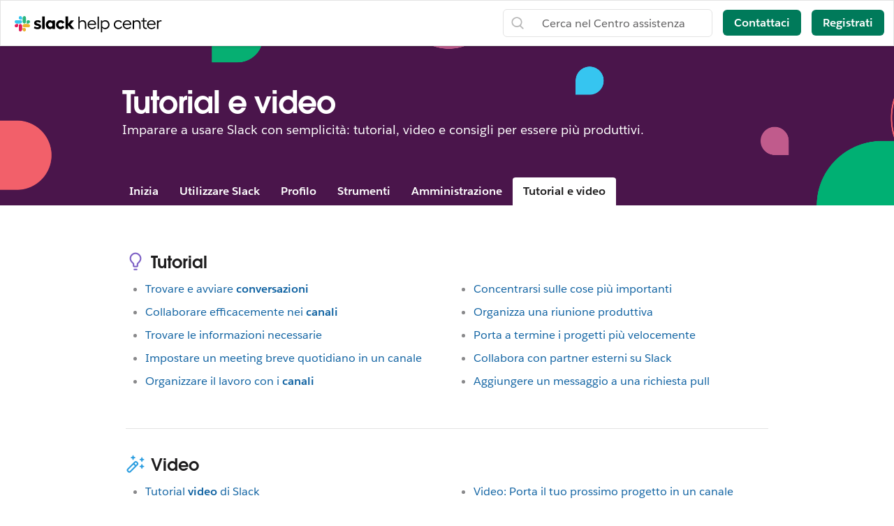

--- FILE ---
content_type: text/html; charset=utf-8
request_url: https://slack.com/intl/it-it/help/categories/360000049063-tips-tricks-more
body_size: 16572
content:
<!DOCTYPE html><html lang="it-IT" class="slackhc" data-cdn="https://a.slack-edge.com/"><head><script type="text/human">
/*

          ++++      :::::                                   LLLLL                                          KKKKK
         ++++++    :::::::                                  LLLLL                                          KKKKK
          +++++    :::::::                                  LLLLL                                          KKKKK
                   :::::::                                  LLLLL                                          KKKKK
    ++++++++++++   :::::::   ::::            sSSSSSSSSs     LLLLL       aAAAAaa AAAAA        ccccccc       KKKKK     KKKKK
   ++++++++++++++  :::::::  ::::::         SSSSSSSSSSSSSs   LLLLL     aAAAAAAAAAAAAAA      CCCCCCCCCCCc    KKKKK    KKKKK
    ++++++++++++    :::::   :::::         SSSSSS    SSSSs   LLLLL    aAAAAAAAAAAAAAAA    cCCCCCCCCCCCCCC   KKKKK  KKKKK
                                          SSSSSs            LLLLL   aAAAAa     AAAAAA    CCCCC     cCCCc   KKKKKKKKKK
   :::::   :::::    +++++++++++++          sSSSSSSSSSs      LLLLL   aAAAA       AAAAA   CCCCC              KKKKKKKKKK
  ::::::  :::::::  +++++++++++++++               sSSSSSs    LLLLL   aAAAAa     aAAAAA   CCCCCC     cCCCc   KKKKKkKKKKK
   ::::   :::::::   +++++++++++++         SSSS     SSSSSs   LLLLL    aAAAAAAAAAAAAAAA    CCCCCcccccCCCCC   KKKKK  KKKKK
          :::::::                         SSSSSSSSSSSSSs    LLLLL     aAAAAAAAAAAAAAA     cCCCCCCCCCCCC    KKKKK    KKKKK
          :::::::  +++++                    sSSSSSSSSSs     LLLLL       aAAAAaa AAAAA       CCCCCCCCc      KKKKK     KKKKK
          :::::::  ++++++
           :::::    ++++


Thanks for taking a peek! Maybe a job is what you seek?
https://slack.com/careers

*/
</script><link rel="canonical" href="https://slack.com/intl/it-it/help/categories/360000049063-tips-tricks-more">

<link rel="alternate" hreflang="en-us" href="https://slack.com/help/categories/360000049063-tips-tricks-more"><link rel="alternate" hreflang="en-au" href="https://slack.com/intl/en-au/help/categories/360000049063-tips-tricks-more"><link rel="alternate" hreflang="en-gb" href="https://slack.com/intl/en-gb/help/categories/360000049063-tips-tricks-more"><link rel="alternate" hreflang="en-in" href="https://slack.com/intl/en-in/help/categories/360000049063-tips-tricks-more"><link rel="alternate" hreflang="fr-ca" href="https://slack.com/intl/fr-ca/help/categories/360000049063-tips-tricks-more"><link rel="alternate" hreflang="fr-fr" href="https://slack.com/intl/fr-fr/help/categories/360000049063-tips-tricks-more"><link rel="alternate" hreflang="de-de" href="https://slack.com/intl/de-de/help/categories/360000049063-tips-tricks-more"><link rel="alternate" hreflang="es-es" href="https://slack.com/intl/es-es/help/categories/360000049063-tips-tricks-more"><link rel="alternate" hreflang="es" href="https://slack.com/intl/es-la/help/categories/360000049063-tips-tricks-more"><link rel="alternate" hreflang="ja-jp" href="https://slack.com/intl/ja-jp/help/categories/360000049063-tips-tricks-more"><link rel="alternate" hreflang="pt-br" href="https://slack.com/intl/pt-br/help/categories/360000049063-tips-tricks-more"><link rel="alternate" hreflang="ko-kr" href="https://slack.com/intl/ko-kr/help/categories/360000049063-tips-tricks-more"><link rel="alternate" hreflang="it-it" href="https://slack.com/intl/it-it/help/categories/360000049063-tips-tricks-more"><link rel="alternate" hreflang="zh-cn" href="https://slack.com/intl/zh-cn/help/categories/360000049063-tips-tricks-more"><link rel="alternate" hreflang="zh-tw" href="https://slack.com/intl/zh-tw/help/categories/360000049063-tips-tricks-more"><link rel="alternate" hreflang="x-default" href="https://slack.com/help/categories/360000049063-tips-tricks-more"><noscript><meta http-equiv="refresh" content="0; URL=/intl/it-it/help/categories/360000049063-tips-tricks-more?nojsmode=1"></noscript><script type="text/javascript">var safe_hosts = ['app.optimizely.com', 'tinyspeck.dev.slack.com', 'houston-dev.tinyspeck.com', 'houston.tinyspeck.com'];

if (self !== top && safe_hosts.indexOf(top.location.host) === -1) {
	window.document.write(
		'\u003Cstyle>body * {display:none !important;}\u003C/style>\u003Ca href="#" onclick=' +
			'"top.location.href=window.location.href" style="display:block !important;padding:10px">Go to Slack.com\u003C/a>'
	);
}

(function() {
	var timer;
	if (self !== top && safe_hosts.indexOf(top.location.host) === -1) {
		timer = window.setInterval(function() {
			if (window) {
				try {
					var pageEl = document.getElementById('page');
					var clientEl = document.getElementById('client-ui');
					var sectionEls = document.querySelectorAll('nav, header, section');

					pageEl.parentNode.removeChild(pageEl);
					clientEl.parentNode.removeChild(clientEl);
					for (var i = 0; i < sectionEls.length; i++) {
						sectionEls[i].parentNode.removeChild(sectionEls[i]);
					}
					window.TS = null;
					window.TD = null;
					window.clearInterval(timer);
				} catch (e) {}
			}
		}, 200);
	}
})();</script><script>window.GA = window.GA || {};
window.GA.boot_data = window.GA.boot_data || {};
GA.boot_data.xhp = true;
GA.boot_data.version_uid = "1a684d824226c29bace76bdb64fbb9755760c1d5";
GA.boot_data.environment = "prod";
GA.boot_data.abs_root_url = "https:\/\/slack.com\/";
GA.boot_data.document_referrer = "";

GA.boot_data.anonymous_visitor = false;
GA.boot_data.beacon_timing_url = "https:\/\/slack.com\/beacon\/timing";
GA.boot_data.referral_code = "";
GA.boot_data.auth_cookie_domain = ".slack.com";

GA.boot_data.geo = {"ip":"3.19.142.147","country":"US","is_in_european_union":false,"region":"OH","city":"Columbus","zip":"43215","lat":39.9625,"lon":-83.0061,"metro":535,"country_label":"United States","region_label":"Ohio","country3":"USA","continent":"NA","isp":"Amazon.com"};
GA.boot_data.geocode = "it-it";
GA.boot_data.intl_prefix = "\/intl\/it-it";
GA.boot_data.request_uri = "\/intl\/it-it\/help\/categories\/360000049063-tips-tricks-more";
GA.boot_data.canonical_web_url = "https:\/\/slack.com\/intl\/it-it\/help\/categories\/360000049063-tips-tricks-more";
GA.boot_data.i18n_locale = "it-IT";
GA.boot_data.geo_root_url = "https:\/\/slack.com\/intl\/it-it\/";

GA.boot_data.is_usa = false;
GA.boot_data.is_spain = false;
GA.boot_data.is_germany = false;
GA.boot_data.is_france = false;
GA.boot_data.is_japan = false;
GA.boot_data.is_europe = false;

GA.boot_data.is_latam = false;
GA.boot_data.is_brazil = false;
GA.boot_data.is_india = false;
GA.boot_data.is_uk = false;

GA.boot_data.is_english = false;
GA.boot_data.is_spanish = false;
GA.boot_data.is_german = false;
GA.boot_data.is_french = false;
GA.boot_data.is_japanese = false;
GA.boot_data.is_portuguese = false;

GA.boot_data.job_board_token = "slack";
GA.boot_data.zd_locale = "en-us";
</script><meta name="facebook-domain-verification" content="chiwsajpoybn2cnqyj9w8mvrey56m0"><script type="text/javascript">
window.dataLayer = window.dataLayer || [];
function gtag(){window.dataLayer.push(arguments);}

gtag('consent', "default", {"ad_storage":"granted","ad_user_data":"granted","ad_personalization":"granted","personalization_storage":"granted","analytics_storage":"granted","functionality_storage":"granted","security_storage":"granted","wait_for_update":1000});

function loadGTM() {
	window.dataLayer.push({
		'gtm.start': Date.now(),
		'event': 'gtm.js',
		'AnalyticsActiveGroups': ",1,2,3,4,",
		'policy_ga_only': false,
	});
	var firstScript = document.getElementsByTagName('script')[0];
	var thisScript = document.createElement('script');
	thisScript.async = true;
	thisScript.src = '//www.googletagmanager.com/gtm.js?id=GTM-KH2LPK';
	firstScript.parentNode.insertBefore(thisScript, firstScript);
}


</script><script src="https://cdn.cookielaw.org/scripttemplates/otSDKStub.js" data-document-language="true" data-domain-script="3bcd90cf-1e32-46d7-adbd-634f66b65b7d"></script><script>window.OneTrustLoaded = true;</script><script>
window.dataLayer = window.dataLayer || [];

function afterConsentScripts() {
	window.TD.analytics.doPush();

	const bottomBannerEl = document.querySelector('.c-announcement-banner-bottom');
	if (bottomBannerEl !== null) {
		bottomBannerEl.classList.remove('c-announcement-banner-bottom-invisible');
	}
}



function toNumberSet(value) {
    let arr;
    arr = value.split(',');

    let set = {};
    for (let i = 1; i < arr.length; i++) {
      let n = parseInt(String(arr[i]).trim(), 10);
      if (!isNaN(n)) set[n] = true;
    }
    return set;
  }

  function grantedIfBoth(policySet, activeSet, id) {
    return !!(policySet[id] && activeSet[id]);
  }

  function updateGoogleConsentFromOneTrust(pagePolicy) {
	let policySet = toNumberSet(pagePolicy);
	let activeSet = toNumberSet(window.OptanonActiveGroups || window.ActiveGroups || '');
	let functionalGranted  = grantedIfBoth(policySet, activeSet, 3); // category 3
	let adsGranted         = grantedIfBoth(policySet, activeSet, 4); // category 4

	gtag('consent', 'update', {
		ad_storage: adsGranted ? 'granted' : 'denied',
		personalization_storage: adsGranted ? 'granted' : 'denied',
		ad_user_data: adsGranted ? 'granted' : 'denied',
		ad_personalization: adsGranted ? 'granted' : 'denied',

		security_storage: functionalGranted ? 'granted' : 'denied',
		analytics_storage:      functionalGranted  ? 'granted' : 'denied',
		functionality_storage:  functionalGranted ? 'granted' : 'denied',
		});
	}


let initOneTrustReady = false;
function OptanonWrapper() {
updateGoogleConsentFromOneTrust(',1,2,3,4,');
	if (!initOneTrustReady) {
		document.dispatchEvent(new CustomEvent('OneTrustLoaded'));
		window.dataLayer.push({'event': 'OneTrustReady'});
		document.dispatchEvent(new CustomEvent('OneTrustReady'));
		// this will error in dev, add ?analytics=1 to url to include analytics and make this fn available
		loadGTM();
		initOneTrustReady = true;
	}

	if (!Optanon.GetDomainData().ShowAlertNotice || false) {
		afterConsentScripts();
	} else {
		document.querySelector('#onetrust-accept-btn-handler').focus()
	}
	Optanon.OnConsentChanged(function() {
		afterConsentScripts();
	});

}</script><link rel="stylesheet" href="//code.jquery.com/ui/1.11.0/themes/smoothness/jquery-ui.css"><title>Tutorial e video | Slack</title><meta name="description" content="Siamo qui per aiutarti a scoprire Slack. Sfoglia la raccolta di utili articoli e video e trova rapidamente le risposte alle tue domande."><meta property="og:type" content="website"><meta property="og:site_name" content="Slack Help Center"><meta property="og:title" content="Nel cuore del lavoro"><meta property="og:image" content="https://a.slack-edge.com/80588/marketing/img/meta/slack_hash_256.png"><meta property="og:description" content="Siamo qui per aiutarti a scoprire Slack. Sfoglia la raccolta di utili articoli e video e trova rapidamente le risposte alle tue domande."><meta property="og:url" content="https://slack.com/intl/it-it/help/categories/360000049063-tips-tricks-more"><meta name="twitter:site" content="@slackhq"><meta name="twitter:card" content="summary"><meta name="twitter:title" content="Nel cuore del lavoro"><meta name="twitter:description" content="Siamo qui per aiutarti a scoprire Slack. Sfoglia la raccolta di utili articoli e video e trova rapidamente le risposte alle tue domande."><meta name="twitter:image" content="https://a.slack-edge.com/80588/marketing/img/meta/slack_hash_256.png"><meta charset="utf-8"><meta name="author" content="Slack"><meta name="viewport" content="width=device-width, initial-scale=1"><meta http-equiv="X-UA-Compatible" content="IE=edge,chrome=1"><meta name="referrer" content="origin-when-cross-origin"><link id="favicon" rel="shortcut icon" href="https://a.slack-edge.com/e6a93c1/img/icons/favicon-32.png" sizes="16x16 32x32 48x48" type="image/png"><link href="https://a.slack-edge.com/bv1-13-br/rollup-style-helpcenter.40512d909550ebd13758.min.css" rel="stylesheet" type="text/css" onload="window._cdn ? _cdn.ok(this, arguments) : null" onerror="window._cdn ? _cdn.failed(this, arguments) : null" crossorigin="anonymous"><script src="https://reveal.clearbit.com/v1/companies/reveal?variable=reveal&amp;authorization=pk_7144fadb90a8fdd9c89e1395ff4171a3" referrerpolicy="origin"></script><script>
if (window.reveal && window.reveal.company) {
	var r = window.reveal;
	window.clearbit_fmt = {
		cb_traffic_type: r.type,
		cb_company_name: r.company.name,
		cb_industry_tags: r.company.tags.join(', '),
		cb_industry_sector: r.company.category.sector,
		cb_industry_group:  r.company.category.industryGroup,
		cb_industry_name: r.company.category.industry,
		cb_industry_sub: r.company.category.subIndustry,
		cb_company_city: r.company.geo.city,
		cb_company_state:r.company.geo.state,
		cb_company_country: r.company.geo.country,
		cb_alexa_us: r.company.metrics.alexaUsRank,
		cb_alexa_global: r.company.metrics.alexaGlobalRank,
		cb_size_employees: r.company.metrics.employees,
		cb_size_range: r.company.metrics.employeesRange,
		cb_size_annual_revenue: r.company.metrics.annualRevenue,
		cb_size_est_revenue: r.company.metrics.estimatedAnnualRevenue,
	}
}

window.optimizely_fmt = {
	"type": "user",
	"attributes": {
		"visitor_uid" : "59901c4171ec56dae9a949593232f6b7",
		"visitor_type": "prospect",
		"is_first_visit": false,
		"traffic_type": "logged_out",	}
}
if (window.reveal && window.reveal.company) {
	window.dataLayer = window.dataLayer || [];
	window.dataLayer.push(window.clearbit_fmt);
	window.dataLayer.push({event: 'Clearbit'});
}
if (window.reveal && window.reveal.company) {
	for (var p in window.clearbit_fmt) {
		if (window.clearbit_fmt.hasOwnProperty(p)) {
			window.optimizely_fmt.attributes[p] = window.clearbit_fmt[p];
		}
	}
}window.optimizely = window.optimizely || [];
window.optimizely.push({'type':'optOut','isOptOut':false});
window.optimizely.push(window.optimizely_fmt);</script></head><body class=" t-octothorpe"><a class="c-button v--primary c-skip-link is-focusable v--white-bg" href="#main" data-clog-click data-clog-ui-element="link_skip" data-clog-ui-component="inc_skip_link">Passa ai contenuti principali</a><div id="announce" aria-live="polite" class="u-visually-hidden"></div><header class="header category_header header_white" style=""><div class="header_logo"><a class="logo_holder" href="https://slack.com/intl/it-it/help" data-clog-click="true" data-clog-ui-component="hc_header_nav" data-clog-ui-element="link_hc_home"><img alt="Centro assistenza" id="logo_w" src="https://a.slack-edge.com/9b5ded/helpcenter/img/slack_help_center_monochrome_white_RGB@2x.png"><img alt="Centro assistenza" role="presentation" id="logo_b" src="https://a.slack-edge.com/9b5ded/helpcenter/img/slack_help_center_logo.svg"></a></div><nav class="menu_nav"><a href="#" class="open_search"> </a><a href="#" data-clog-click="true" data-clog-ui-component="hc_header_nav" data-clog-ui-element="show_responsive_menu" class="open_menu">Menu</a></nav><nav class="header_nav"><div class="header_search"><form class="search" data-clog-ui-component="hc_header_nav" accept-charset="UTF-8" action="https://slack.com/intl/it-it/help/search" method="get" role="search"><div style="display:none"><input name="utf8" type="hidden" value="✓"></div><input id="query" name="query" data-clog-ui-component="hc_header_nav" title="Cerca nel Centro assistenza" placeholder="Cerca nel Centro assistenza" data-clog-search-type="lunr" type="text"><input name="commit" type="submit" value="Search"></form></div><a href="https://slack.com/intl/it-it/help/requests/new" class="submit-a-request" id="submit-a-request" data-clog-hc-click data-clog-ui-component="hc_header_nav" data-clog-ui-element="btn_contact_us">Contattaci</a><a href="https://slack.com/intl/it-it/get-started?entry_point=help_center" class="create-workspace enrich_create_workspace_cta" data-clog-click="true" data-clog-ui-component="hc_header_nav" data-clog-ui-element="btn_create_workspace">Registrati</a></nav><i class="hidden ts_icon ts_icon_times_circle ts_icon_inherit close_search"></i></header><div class="fs_menu hidden"><a href="https://slack.com/intl/it-it/" data-clog-click="true" data-clog-ui-component="hc_mobile_nav" data-clog-ui-element="link_home"><img class="fs_logo" src="https://a.slack-edge.com/34aa8/helpcenter/img/icon_slack_white.svg" alt="Centro assistenza"></a><a href="#" data-clog-click="true" data-clog-ui-component="hc_header_nav" data-clog-ui-element="close_responsive_menu" class="close_menu" aria-label="chiudi"><i class="ts_icon ts_icon_times ts_icon_inherit"></i></a><ul><li><a href="https://slack.com/intl/it-it/get-started?entry_point=help_center" class="enrich_create_workspace_cta" data-clog-click="true" data-clog-ui-component="hc_mobile_nav" data-clog-ui-element="btn_create_workspace">Registrati</a></li><li><a href="https://slack.com/intl/it-it/help/categories/360000049043" data-clog-click="true" data-clog-ui-component="hc_mobile_nav" data-clog-ui-element="link_getting_started">Inizia</a></li><li><a href="https://slack.com/intl/it-it/help/categories/200111606" data-clog-click="true" data-clog-ui-component="hc_mobile_nav" data-clog-ui-element="link_using_slack">Usare Slack</a></li><li><a href="https://slack.com/intl/it-it/help/categories/200122103" data-clog-click="true" data-clog-ui-component="hc_mobile_nav" data-clog-ui-element="link_team_administration">Amministrazione area di lavoro</a></li><li><a href="https://slack-status.com/" data-clog-click="true" data-clog-ui-component="hc_mobile_nav" data-clog-ui-element="link_status">Stato Slack</a></li></ul><a href="https://slack.com/intl/it-it/help/requests/new" class="get_help" id="get_help" data-clog-hc-click data-clog-ui-component="hc_mobile_nav" data-clog-ui-element="btn_contact_us">Contattaci</a></div><main id="main" role="main"><section class="banner"><div class="banner_container"><h1 class="banner_title">Tutorial e video</h1><p class="banner_desc">Imparare a usare Slack con semplicità: tutorial, video e consigli per essere più produttivi.</p></div><div class="section_menu" id="global_menu"><ul><li><a href="https://slack.com/intl/it-it/help/categories/360000049043">Inizia</a><ul><li><a href="https://slack.com/intl/it-it/help/sections/360000110083">Introduzione a Slack</a></li><li><a href="https://slack.com/intl/it-it/help/sections/360000111046">Per iniziare: amministratori</a></li><li><a href="https://slack.com/intl/it-it/help/sections/360000111026">Per iniziare: utenti</a></li><li><a href="https://slack.com/intl/it-it/help/sections/360000111066">Ruoli e autorizzazioni</a></li></ul></li><li><a href="https://slack.com/intl/it-it/help/categories/200111606">Utilizzare Slack</a><ul><li><a href="https://slack.com/intl/it-it/help/sections/360000110143">Canali</a></li><li><a href="https://slack.com/intl/it-it/help/sections/1500000005182">Messaggi diretti</a></li><li><a href="https://slack.com/intl/it-it/help/sections/1500002198082">Formato e stile dei messaggi</a></li><li><a href="https://slack.com/intl/it-it/help/sections/360000111086">Funzioni e strumenti per i messaggi</a></li><li><a href="https://slack.com/intl/it-it/help/sections/360000111106">Audio e video</a></li><li><a href="https://slack.com/intl/it-it/help/sections/360000110163">Condividere file e conversazioni</a></li><li><a href="https://slack.com/intl/it-it/help/sections/360000110183">Eseguire ricerche su Slack</a></li><li><a href="https://slack.com/intl/it-it/help/sections/360000779752">Tasti per azioni rapide e accessibilità</a></li></ul></li><li><a href="https://slack.com/intl/it-it/help/categories/360000047906">Profilo</a><ul><li><a href="https://slack.com/intl/it-it/help/sections/360000110223">Gestire l’account</a></li><li><a href="https://slack.com/intl/it-it/help/sections/360000110243">Configurare le notifiche</a></li><li><a href="https://slack.com/intl/it-it/help/sections/360000111166">Modificare impostazioni e preferenze</a></li><li><a href="https://slack.com/intl/it-it/help/sections/360000111146">Suggerimenti per la risoluzione dei problemi</a></li></ul></li><li><a href="https://slack.com/intl/it-it/help/categories/360000047926">Strumenti</a><ul><li><a href="https://slack.com/intl/it-it/help/sections/360000111186">Collegare strumenti dall'App Directory di Slack</a></li><li><a href="https://slack.com/intl/it-it/help/sections/360000111206">Automatizzare le attività con Workflow Builder</a></li><li><a href="https://slack.com/intl/it-it/help/sections/360000110263">Esplorare le app nell’App Directory di Slack</a></li><li><a href="https://slack.com/intl/it-it/help/sections/360000111226">Creare applicazioni personalizzate</a></li></ul></li><li><a href="https://slack.com/intl/it-it/help/categories/200122103">Amministrazione</a><ul><li><a href="https://slack.com/intl/it-it/help/sections/360000110303">Gestire i membri</a></li><li><a href="https://slack.com/intl/it-it/help/sections/1500000019342">Gestire i canali</a></li><li><a href="https://slack.com/intl/it-it/help/sections/360000111266">Gestire fatturazione, pagamenti e piani</a></li><li><a href="https://slack.com/intl/it-it/help/sections/360000110283">Impostazioni e autorizzazioni dell’area di lavoro</a></li><li><a href="https://slack.com/intl/it-it/help/sections/360000777951">Personalizzazione dell’area di lavoro</a></li><li><a href="https://slack.com/intl/it-it/help/sections/1500000019001">Impostazioni e autorizzazioni di Enterprise Grid</a></li><li><a href="https://slack.com/intl/it-it/help/sections/360011048274">Gestire app e workflow</a></li><li><a href="https://slack.com/intl/it-it/help/sections/360000110323">Configurare accesso e sicurezza</a></li><li><a href="https://slack.com/intl/it-it/help/sections/360000110343">Dati e statistiche di Slack</a></li></ul></li><li><a href="https://slack.com/intl/it-it/help/categories/360000049063">Tutorial e video</a><ul><li><a href="https://slack.com/intl/it-it/help/sections/360012152193">Tutorial</a></li><li><a href="https://slack.com/intl/it-it/help/sections/360000110363">
											Video
</a></li><li><a href="https://slack.com/intl/it-it/help/sections/4412760408723">Scopri di più</a></li></ul></li></ul></div></section><div class="hidden" id="next_prev"><option value="next">Avanti</option><option value="prev">Precedente</option></div><div class="hidden" id="highlighting_words"><option value="highlighting">Azioni,attività,registri degli accessi,accessibilità,aggiungi,aggiungi un’appAggiungi membri,Aggiungi a Slack,amministratori,tutte le password,statistiche,android,annuncio,annunci,App Directory,icona app,Apple Watch,approvazione app in corso,archivia,Asana,Atlassian,app automazione,badge,dettagli di fatturazione,fatturazione,Bitbucket,utente bot,box,sfoglia,chiamate,Chiamate:,annulla,modifiche,canali,canale immediatamente,gestione del canale,notifica del canale,suggerimenti del canale,rivendica domini,chiudi,cultura aziendale,esportazioni di conformità,componi,computer,conversazioni,converti,collega,account collegati,collegamento,connessione in corso,copia messaggi,crea,personalizzazione,personalizza,personalizza SAML,personalizza,team di assistenza clienti,esportazioni dei dati,sicurezza dei dati,disattiva,canali predefiniti,elimina,eliminazione,implementa Slack,desktop,messaggi diretti,directory,disattiva,scopri e unisciti,Scopri API,nome visualizzato,MD,non disturbare,dominio,domini,downgrade,dropbox,duplica account,modifica,modifiche in corso,formazione,indirizzo e-mail,e-mail,emoji,emoticon,Enterprise Grid,Enterprise Mobility Management,esecutivi,esporta,pagamenti non andati a buon fine,fatturazione corretta,domande frequenti,ricerca in corso,formato,formattazione in corso,framework per app,prove gratuite,generale,introduzione,giphy,integrazione github,organizzazione github,github,glossario,google apps,google calendar,google drive,ospiti,in evidenza,hipchat,risorse umane,IFTTT,importa,WebHook in arrivo,integrazioni,ios,invita,team IT,JIRA,unisciti,Continua così,layout di tastiera,tasti per azioni rapide,Accesso Portachiavinotifiche parola chiave,lingua,lingue,abbandona,anteprime dei link,caricamento in corso,limiti,link,linux,mac,gestisci area di lavoro,gestisci le app,gestisci i membri,marketing,tagga,unisci,azioni del messaggio,i messaggi sono visualizzati,visualizzazione messaggio,prodotti microsoft,dispositivo mobile,push per dispositivo mobile,sposta canali,spostamento in corso delle aree d lavoro,multiplo,disattiva audio,nome,nomi,rumore,no profit,notifica,OneDrive,carica,proprietari,password,pagamento,pagamenti,autorizzazioni,telefoni,fissare,piano,piani,piano plus,sondaggio,proprietario principale,informative sulla privacy,definisci priorità delle attività,privato,canale privato,file e note private,gestione dei progetti,canale pubblico,scopo,Commutatore rapido,racchiudi tra virgolette,riattiva,leggi,ricerca personale,informazioni sul referente,promemoria,rimuovi,rinomina,conservazione,Richiedi nuova area di lavoro,ruolo,ruoli,RSS,vendite,Salesforce,SAML,SCIM,provisioning SCIM,utilità per la lettura dello schermo,cerca,invia,durata della sessione,condividi messaggi,condividi,canale condiviso,canali condivisi,barra laterale,accedi,disconnettiti,modalità di registrazione,single sign-on,giorno Slack,Slack for Teams,Notifiche Slack,Salva file e note,Contratti di servizio,ServiceNow,registrati,stato Slack,slackbot,comandi slash,frammento,posponi,sviluppatori software,aggiungi a preferiti,statistiche,Stride,sincronizza,tablet,tassa,conversazioni,fuso orario,suggerimenti,elenchi attività,argomento,valutazione canali,Condizioni d’uso,Trello,risoluzione problemi,problemi di ricezione,presentazione,twitter,autenticazione a due fattori,messaggi non letti,aggiornamenti,esegui l’aggiornamento,carica,nome utente,gruppi di utenti,URL,ferie,fornitore e rimessa,video,chiamata vocale,voce,cosa è,cosa è importante,inserimento nell'elenco elementi consentiti,telefono windows,windows,lavoro in corso su,app area di lavoro,richieste di creazione area di lavoro,individuazione area di lavoro,impostazioni area di lavoro,wunderlist,le tue azioni,Zapier,zoom,funzioni,#generale,Spazio di archiviazione file,post,modalità scura,tema,Workflow Builder,voce,video,condivisione schermo,workflow,Outlook Calendar,Membri invitati,Trasferire la proprietà,Elenco elementi consentiti,Enterprise Key Management,Sicurezza livello di trasporto,Autenticazione cliente avanzata,CSV,file di testo,ore di lavoro,</option></div><div class="hidden" id="search_meta"><option value="search_for">Ricerca “[termine]”</option><option value="see_n_results">Vedi [n]+ altri risultati →</option></div><div class="hidden" id="section_map"><ul><li><a href="#Tutorial" data-sectionid="360012152193">Tutorial</a></li><li><a href="#Video" data-sectionid="360000110363">Video</a></li><li><a href="#Scopri di più" data-sectionid="4412760408723">Scopri di più</a></li></ul></div><div class="loc_banner_container"></div><div class="error_banner_container error_banner hidden">Slack sta avendo qualche problema di connettività. Ti preghiamo di attendere. <a href="https://status.slack.com" target="_blank">Controlla stato</a></div><div class="category_page"><div class="loc_banner_container"></div><div class="category_container"><div class="category_trees"><div class="section-tree-with-article" data-asynchtml=""><ul><li class="section"><h2 data-id="360012152193">Tutorial</h2><ul class="article-list"><li><a href="https://slack.com/intl/it-it/help/articles/1500000019301-Trovare-e-avviare-conversazioni" aria-selected="false" data-resource-id="1500000019301" data-asynchtml-resource="">Trovare e avviare conversazioni</a><article class="article-body" data-asynchtml-target=""><div class="loader"></div></article></li><li><a href="https://slack.com/intl/it-it/help/articles/360058495654-Collaborare-efficacemente-nei-canali" aria-selected="false" data-resource-id="360058495654" data-asynchtml-resource="">Collaborare efficacemente nei canali</a><article class="article-body" data-asynchtml-target=""><div class="loader"></div></article></li><li><a href="https://slack.com/intl/it-it/help/articles/360058495714-Trovare-le-informazioni-necessarie" aria-selected="false" data-resource-id="360058495714" data-asynchtml-resource="">Trovare le informazioni necessarie</a><article class="article-body" data-asynchtml-target=""><div class="loader"></div></article></li><li><a href="https://slack.com/intl/it-it/help/articles/4412723137683-Impostare-un-meeting-breve-quotidiano-in-un-canale" aria-selected="false" data-resource-id="4412723137683" data-asynchtml-resource="">Impostare un meeting breve quotidiano in un canale</a><article class="article-body" data-asynchtml-target=""><div class="loader"></div></article></li><li><a href="https://slack.com/intl/it-it/help/articles/1500000019361-Organizzare-il-lavoro-con-i-canali" aria-selected="false" data-resource-id="1500000019361" data-asynchtml-resource="">Organizzare il lavoro con i canali</a><article class="article-body" data-asynchtml-target=""><div class="loader"></div></article></li><li><a href="https://slack.com/intl/it-it/help/articles/360058495594-Concentrarsi-sulle-cose-più-importanti" aria-selected="false" data-resource-id="360058495594" data-asynchtml-resource="">Concentrarsi sulle cose più importanti</a><article class="article-body" data-asynchtml-target=""><div class="loader"></div></article></li><li><a href="https://slack.com/intl/it-it/help/articles/27890372731155-Organizza-una-riunione-produttiva" aria-selected="false" data-resource-id="27890372731155" data-asynchtml-resource="">Organizza una riunione produttiva</a><article class="article-body" data-asynchtml-target=""><div class="loader"></div></article></li><li><a href="https://slack.com/intl/it-it/help/articles/27889451211667-Porta-a-termine-i-progetti-più-velocemente" aria-selected="false" data-resource-id="27889451211667" data-asynchtml-resource="">Porta a termine i progetti più velocemente</a><article class="article-body" data-asynchtml-target=""><div class="loader"></div></article></li><li><a href="https://slack.com/intl/it-it/help/articles/27890763250835-Collabora-con-partner-esterni-su-Slack" aria-selected="false" data-resource-id="27890763250835" data-asynchtml-resource="">Collabora con partner esterni su Slack</a><article class="article-body" data-asynchtml-target=""><div class="loader"></div></article></li><li><a href="https://slack.com/intl/it-it/help/articles/4417508034451-Aggiungere-un-messaggio-a-una-richiesta-pull" aria-selected="false" data-resource-id="4417508034451" data-asynchtml-resource="">Aggiungere un messaggio a una richiesta pull</a><article class="article-body" data-asynchtml-target=""><div class="loader"></div></article></li></ul></li><li class="section"><h2 data-id="360000110363">Video</h2><ul class="article-list"><li><a href="https://slack.com/intl/it-it/help/articles/360059976673-Tutorial-video-di-Slack" aria-selected="false" data-resource-id="360059976673" data-asynchtml-resource="">Tutorial video di Slack</a><article class="article-body" data-asynchtml-target=""><div class="loader"></div></article></li><li><a href="https://slack.com/intl/it-it/help/articles/1500005247141-Video--Reazioni-con-emoji-per-portare-a-termine-il-lavoro" aria-selected="false" data-resource-id="1500005247141" data-asynchtml-resource="">Video: Reazioni con emoji per portare a termine il lavoro</a><article class="article-body" data-asynchtml-target=""><div class="loader"></div></article></li><li><a href="https://slack.com/intl/it-it/help/articles/1500012472982-Video--Eseguire-ricerche-su-Slack" aria-selected="false" data-resource-id="1500012472982" data-asynchtml-resource="">Video: Eseguire ricerche su Slack</a><article class="article-body" data-asynchtml-target=""><div class="loader"></div></article></li><li><a href="https://slack.com/intl/it-it/help/articles/1500005346902-Video--Porta-il-tuo-prossimo-progetto-in-un-canale" aria-selected="false" data-resource-id="1500005346902" data-asynchtml-resource="">Video: Porta il tuo prossimo progetto in un canale</a><article class="article-body" data-asynchtml-target=""><div class="loader"></div></article></li><li><a href="https://slack.com/intl/it-it/help/articles/4411352432275-Video--organizzare-le-conversazioni-su-Slack" aria-selected="false" data-resource-id="4411352432275" data-asynchtml-resource="">Video: organizzare le conversazioni su Slack</a><article class="article-body" data-asynchtml-target=""><div class="loader"></div></article></li></ul></li><li class="section"><h2 data-id="4412760408723">Scopri di più</h2><ul class="article-list"><li><a href="https://slack.com/intl/it-it/help/articles/34212044620947-Modelli-di-Slack--Gestire-un-progetto" aria-selected="false" data-resource-id="34212044620947" data-asynchtml-resource="">Modelli di Slack: Gestire un progetto</a><article class="article-body" data-asynchtml-target=""><div class="loader"></div></article></li><li><a href="https://slack.com/intl/it-it/help/articles/34212012977683-Modelli-di-Slack--Monitora-e-gestisci-i-feedback" aria-selected="false" data-resource-id="34212012977683" data-asynchtml-resource="">Modelli di Slack: Monitora e gestisci i feedback</a><article class="article-body" data-asynchtml-target=""><div class="loader"></div></article></li><li><a href="https://slack.com/intl/it-it/help/articles/34211974418835-Modelli-di-Slack--onboarding-di-un-neoassunto" aria-selected="false" data-resource-id="34211974418835" data-asynchtml-resource="">Modelli di Slack: onboarding di un neoassunto</a><article class="article-body" data-asynchtml-target=""><div class="loader"></div></article></li><li><a href="https://slack.com/intl/it-it/help/articles/16583775096083-Automazioni--Cos’è-un-workflow-di-Slack" aria-selected="false" data-resource-id="16583775096083" data-asynchtml-resource="">Automazioni: Cos’è un workflow di Slack?</a><article class="article-body" data-asynchtml-target=""><div class="loader"></div></article></li><li><a href="https://slack.com/intl/it-it/help/articles/24720245025555-Automazioni--raccogli-le-informazioni-tramite-un-semplice-modulo" aria-selected="false" data-resource-id="24720245025555" data-asynchtml-resource="">Automazioni: raccogli le informazioni tramite un semplice modulo</a><article class="article-body" data-asynchtml-target=""><div class="loader"></div></article></li><li><a href="https://slack.com/intl/it-it/help/articles/4412369188627-Automazioni--creare-e-assegnare-attività-su-Slack" aria-selected="false" data-resource-id="4412369188627" data-asynchtml-resource="">Automazioni: creare e assegnare attività su Slack</a><article class="article-body" data-asynchtml-target=""><div class="loader"></div></article></li><li><a href="https://slack.com/intl/it-it/help/articles/4412450133139-Automazioni--pianificare-una-riunione-su-Slack" aria-selected="false" data-resource-id="4412450133139" data-asynchtml-resource="">Automazioni: pianificare una riunione su Slack</a><article class="article-body" data-asynchtml-target=""><div class="loader"></div></article></li><li><a href="https://slack.com/intl/it-it/help/articles/23814859584659-Automazioni--programmare-messaggi-ricorrenti-in-un-canale" aria-selected="false" data-resource-id="23814859584659" data-asynchtml-resource="">Automazioni: programmare messaggi ricorrenti in un canale</a><article class="article-body" data-asynchtml-target=""><div class="loader"></div></article></li><li><a href="https://slack.com/intl/it-it/help/articles/4412365549075-Automazioni--sincronizzare-lo-stato-con-il-calendario" aria-selected="false" data-resource-id="4412365549075" data-asynchtml-resource="">Automazioni: sincronizzare lo stato con il calendario</a><article class="article-body" data-asynchtml-target=""><div class="loader"></div></article></li><li><a href="https://slack.com/intl/it-it/help/articles/20097870058771-Canvas--aggiungere-i-workflow-a-un-canvas" aria-selected="false" data-resource-id="20097870058771" data-asynchtml-resource="">Canvas: aggiungere i workflow a un canvas</a><article class="article-body" data-asynchtml-target=""><div class="loader"></div></article></li><li><a href="https://slack.com/intl/it-it/help/articles/20098059965587-Canvas--organizzare-un-canvas-utilizzando-le-colonne" aria-selected="false" data-resource-id="20098059965587" data-asynchtml-resource="">Canvas: organizzare un canvas utilizzando le colonne</a><article class="article-body" data-asynchtml-target=""><div class="loader"></div></article></li><li><a href="https://slack.com/intl/it-it/help/articles/20098117511571-Canvas--inserire-schede-profilo-in-un-canvas" aria-selected="false" data-resource-id="20098117511571" data-asynchtml-resource="">Canvas: inserire schede profilo in un canvas</a><article class="article-body" data-asynchtml-target=""><div class="loader"></div></article></li><li><a href="https://slack.com/intl/it-it/help/articles/14455334890259-Canvas--Prendi-appunti-e-allineati-sulle-attività" aria-selected="false" data-resource-id="14455334890259" data-asynchtml-resource="">Canvas: Prendi appunti e allineati sulle attività</a><article class="article-body" data-asynchtml-target=""><div class="loader"></div></article></li><li><a href="https://slack.com/intl/it-it/help/articles/229002507-Conversazioni--creare-un-sondaggio-su-Slack" aria-selected="false" data-resource-id="229002507" data-asynchtml-resource="">Conversazioni: creare un sondaggio su Slack</a><article class="article-body" data-asynchtml-target=""><div class="loader"></div></article></li><li><a href="https://slack.com/intl/it-it/help/articles/4417526920723-Conversazioni--attribuire-un-riconoscimento-ai-colleghi-per-un-lavoro-ben-fatto" aria-selected="false" data-resource-id="4417526920723" data-asynchtml-resource="">Conversazioni: attribuire un riconoscimento ai colleghi per un lavoro ben fatto</a><article class="article-body" data-asynchtml-target=""><div class="loader"></div></article></li><li><a href="https://slack.com/intl/it-it/help/articles/4412443174547-Conversazioni--dare-il-benvenuto-ai-neoassunti-su-Slack" aria-selected="false" data-resource-id="4412443174547" data-asynchtml-resource="">Conversazioni: dare il benvenuto ai neoassunti su Slack</a><article class="article-body" data-asynchtml-target=""><div class="loader"></div></article></li><li><a href="https://slack.com/intl/it-it/help/articles/27655266116627-Elenchi-di-Slack--raccogli-e-valuta-le-richieste" aria-selected="false" data-resource-id="27655266116627" data-asynchtml-resource="">Elenchi di Slack: raccogli e valuta le richieste</a><article class="article-body" data-asynchtml-target=""><div class="loader"></div></article></li><li><a href="https://slack.com/intl/it-it/help/articles/27588021944339-Elenchi-di-Slack--monitora-le-attività-di-un-progetto" aria-selected="false" data-resource-id="27588021944339" data-asynchtml-resource="">Elenchi di Slack: monitora le attività di un progetto</a><article class="article-body" data-asynchtml-target=""><div class="loader"></div></article></li><li><a href="https://slack.com/intl/it-it/help/articles/27660660362131-Elenchi-di-Slack--pianifica-il-lavoro-del-trimestre-successivo" aria-selected="false" data-resource-id="27660660362131" data-asynchtml-resource="">Elenchi di Slack: pianifica il lavoro del trimestre successivo</a><article class="article-body" data-asynchtml-target=""><div class="loader"></div></article></li><li><a href="https://slack.com/intl/it-it/help/articles/27918234552979-Suggerimenti-per-lavorare-con-l’IA-in-Slack" aria-selected="false" data-resource-id="27918234552979" data-asynchtml-resource="">Suggerimenti per lavorare con l’IA in Slack</a><article class="article-body" data-asynchtml-target=""><div class="loader"></div></article></li></ul></li></ul></div></div><div class="category_list" id="nav_holder"><ul class="section-list" id="cat_list"></ul></div></div></div></main><footer class="c-nav c-nav--expanded-footer o-content-container"><div class="c-nav--expanded-footer__supermenu"><div class="c-locale-new-overlay" id="new_locale_overlay"><div class="c-locale-new-menu" role="dialog" aria-label="Cambia regione"><button id="btn_close_locale" data-clog-manual role="button" class="c-locale-new-menu__close" data-clog-click aria-label="Chiudi"><svg width="18" height="18" xmlns="http://www.w3.org/2000/svg" viewBox="-255 347 100 100" aria-hidden="true"><path d="M-160.4 434.2l-37.2-37.2 37.1-37.1-7-7-37.1 37.1-37.1-37.1-7 7 37.1 37.1-37.2 37.2 7.1 7 37.1-37.2 37.2 37.2"></path></svg></button><div id="new_locale_overlay_contents" class="c-locale-new-menu__contents"><p class="c-feature-grid__item__title">Cambia regione</p><p class="c-locale-new-menu__info">Se cambi la regione anche la lingua e il contenuto di slack.com cambieranno.</p><div class="c-locale-new-menu__cols"><div class="c-locale-new-menu__col"><p class="c-locale-new-menu__continent">America</p><a class="c-locale-new-menu__locale " href="https://slack.com/intl/es-la/help/categories/360000049063-tips-tricks-more" data-locale="es-LA" data-clog-manual data-geocode="es-la">Latinoamérica (español)</a><a class="c-locale-new-menu__locale " href="https://slack.com/intl/pt-br/help/categories/360000049063-tips-tricks-more" data-locale="pt-BR" data-clog-manual data-geocode="pt-br">Brasil (português)</a><a class="c-locale-new-menu__locale " href="https://slack.com/help/categories/360000049063-tips-tricks-more" data-locale="en-US" data-clog-manual data-geocode="en-us">United States (English)</a></div><div class="c-locale-new-menu__col"><p class="c-locale-new-menu__continent">Europa</p><a class="c-locale-new-menu__locale " href="https://slack.com/intl/de-de/help/categories/360000049063-tips-tricks-more" data-locale="de-DE" data-clog-manual data-geocode="de-de">Deutschland (Deutsch)</a><a class="c-locale-new-menu__locale " href="https://slack.com/intl/es-es/help/categories/360000049063-tips-tricks-more" data-locale="es-ES" data-clog-manual data-geocode="es-es">España (español)</a><a class="c-locale-new-menu__locale " href="https://slack.com/intl/fr-fr/help/categories/360000049063-tips-tricks-more" data-locale="fr-FR" data-clog-manual data-geocode="fr-fr">France (français)</a><a class="c-locale-new-menu__locale is-selected" href="https://slack.com/intl/it-it/help/categories/360000049063-tips-tricks-more" data-locale="it-IT" data-clog-manual data-geocode="it-it">Italia (italiano)</a><a class="c-locale-new-menu__locale " href="https://slack.com/intl/en-gb/help/categories/360000049063-tips-tricks-more" data-locale="en-GB" data-clog-manual data-geocode="en-gb">United Kingdom (English)</a></div><div class="c-locale-new-menu__col"><p class="c-locale-new-menu__continent">Asia Pacifico</p><a class="c-locale-new-menu__locale " href="https://slack.com/intl/zh-cn/help/categories/360000049063-tips-tricks-more" data-locale="zh-CN" data-clog-manual data-geocode="zh-cn">简体中文</a><a class="c-locale-new-menu__locale " href="https://slack.com/intl/zh-tw/help/categories/360000049063-tips-tricks-more" data-locale="zh-TW" data-clog-manual data-geocode="zh-tw">繁體中文</a><a class="c-locale-new-menu__locale " href="https://slack.com/intl/en-in/help/categories/360000049063-tips-tricks-more" data-locale="en-GB" data-clog-manual data-geocode="en-in">India (English)</a><a class="c-locale-new-menu__locale " href="https://slack.com/intl/ja-jp/help/categories/360000049063-tips-tricks-more" data-locale="ja-JP" data-clog-manual data-geocode="ja-jp">日本 (日本語)</a><a class="c-locale-new-menu__locale " href="https://slack.com/intl/ko-kr/help/categories/360000049063-tips-tricks-more" data-locale="ko-KR" data-clog-manual data-geocode="ko-kr">대한민국 (한국어)</a></div></div></div></div></div><a id="new_locale_switcher" class="c-locale-new-switcher " href="#" data-locale="en-US" role="button" aria-haspopup="true" data-clog-click data-clog-ui-component="inc_footer_nav" data-clog-ui-element="link_locale_picker" data-qa="locale-switcher"><svg class="c-locale-new-switcher__globe" width="18" height="18" viewBox="0 0 100 100"><path d="M50.008 5.874c-11.308 0-22.613 4.3-31.219 12.906-17.211 17.211-17.211 45.226 0 62.438 17.211 17.21 45.195 17.21 62.406 0 17.212-17.212 17.243-45.227.032-62.438-8.606-8.606-19.912-12.906-31.22-12.906zm-3.125 6.125h.125v34.969H28.914c.58-10.29 4.095-20.385 10.594-28.157 2.27-2.715 4.757-4.983 7.375-6.812zm6.125 0h.062a38 38 0 0 1 7.407 6.812c6.498 7.772 10.014 17.866 10.593 28.157H53.008v-34.97zm-18.094 2.937c-7.508 8.978-11.557 20.412-12.156 32.032H11.977c.687-8.725 4.343-17.25 11.03-23.938a38.166 38.166 0 0 1 11.907-8.094zm30.219.062a38.176 38.176 0 0 1 11.812 8.063c6.685 6.685 10.369 15.19 11.063 23.906H77.227c-.598-11.59-4.623-23-12.094-31.969zm-53.156 37.97h10.78c.59 11.638 4.638 23.07 12.157 32.062a38.133 38.133 0 0 1-11.875-8.063c-6.7-6.7-10.376-15.258-11.062-24zm16.937 0h18.094V88.03h-.063c-2.644-1.838-5.146-4.135-7.437-6.875-6.512-7.787-10.025-17.876-10.594-28.188zm24.094 0H71.07c-.568 10.31-4.082 20.4-10.593 28.187-2.298 2.747-4.817 5.034-7.47 6.875V52.967zm24.219 0h10.812c-.679 8.741-4.39 17.295-11.094 24A38.07 38.07 0 0 1 65.04 85.06c.01-.011.022-.02.031-.031 7.52-8.992 11.568-20.424 12.157-32.063z"></path></svg><span>Cambia regione</span></a><ul class="c-nav__social_list"><li class="listitem-social"><a data-clog-click data-clog-ui-component="inc_footer_exp_nav" data-clog-ui-element="link_social_linkedin_exp_nav" aria-label="LinkedIn" title="LinkedIn" target="_blank" rel="noopener" href="https://www.linkedin.com/company/tiny-spec-inc/" data-qa="linkedin"><svg width="18" height="18" version="1" viewBox="0 0 18 18" xmlns="http://www.w3.org/2000/svg"><path d="M1.84613 3.69226C2.86519 3.69226 3.69226 2.86519 3.69226 1.84613C3.69226 0.827067 2.86519 0 1.84613 0C0.827067 0 0 0.827067 0 1.84613C0 2.86519 0.827067 3.69226 1.84613 3.69226ZM0 16V4.92317H3.69226V16H0ZM6.15441 4.92317H9.55991V6.66838H9.60916C10.0829 5.81794 11.2423 4.92317 12.9716 4.92317C16.5666 4.92317 17.2312 7.16068 17.2312 10.0714V16H13.6804V10.7446C13.6804 9.49173 13.6546 7.87821 11.8343 7.87821C9.98578 7.87821 9.70267 9.24311 9.70267 10.6536V16H6.15441V4.92317Z" fill="black"></path></svg></a></li><li class="listitem-social"><a data-clog-click data-clog-ui-component="inc_footer_exp_nav" data-clog-ui-element="link_social_instagram_exp_nav" aria-label="Instagram" title="Instagram" target="_blank" rel="noopener" href="https://www.instagram.com/slackhq/" data-qa="instagram"><svg width="18" height="18" version="1" viewBox="0 0 18 18" xmlns="http://www.w3.org/2000/svg"><path d="M9.27777 2.03122C11.5465 2.03122 11.8167 2.03959 12.7132 2.08142C15.0166 2.18661 16.0924 3.27915 16.1975 5.56581C16.2382 6.46231 16.2454 6.73126 16.2454 9C16.2454 11.2711 16.2382 11.5389 16.1975 12.4354C16.0924 14.7185 15.0189 15.8146 12.7132 15.9198C11.8167 15.9604 11.5489 15.9688 9.27777 15.9688C7.00784 15.9688 6.73889 15.9604 5.84239 15.9198C3.53301 15.8134 2.46319 14.7161 2.358 12.4342C2.31736 11.5377 2.30899 11.2699 2.30899 9C2.30899 6.73007 2.31855 6.46112 2.358 5.56462C2.46438 3.27915 3.5366 2.18542 5.84239 2.08023C6.73889 2.03959 7.00784 2.03122 9.27777 2.03122ZM9.27777 0.5C6.96959 0.5 6.68032 0.509563 5.77306 0.550204C2.68671 0.692448 0.970219 2.40536 0.82917 5.49529C0.787334 6.40255 0.777771 6.69062 0.777771 9C0.777771 11.3082 0.787334 11.5975 0.827975 12.5047C0.970219 15.5911 2.68313 17.3076 5.77306 17.4486C6.68032 17.4904 6.96839 17.5 9.27777 17.5C11.586 17.5 11.8752 17.4904 12.7825 17.4486C15.8664 17.3076 17.5865 15.5946 17.7264 12.5047C17.7682 11.5975 17.7778 11.3082 17.7778 9C17.7778 6.69062 17.7682 6.40255 17.7264 5.49529C17.5877 2.41134 15.8736 0.692448 12.7825 0.551399C11.8752 0.509563 11.586 0.5 9.27777 0.5ZM9.27777 4.63585C8.69851 4.62626 8.12313 4.73207 7.58517 4.94712C7.04722 5.16217 6.55745 5.48214 6.14441 5.8884C5.73138 6.29465 5.40334 6.77906 5.17943 7.31338C4.95551 7.8477 4.84019 8.42125 4.84019 9.0006C4.84019 9.57994 4.95551 10.1535 5.17943 10.6878C5.40334 11.2221 5.73138 11.7065 6.14441 12.1128C6.55745 12.5191 7.04722 12.839 7.58517 13.0541C8.12313 13.2691 8.69851 13.3749 9.27777 13.3654C10.4355 13.3654 11.5459 12.9054 12.3645 12.0868C13.1832 11.2681 13.6431 10.1578 13.6431 9C13.6431 7.84224 13.1832 6.73189 12.3645 5.91323C11.5459 5.09457 10.4355 4.63585 9.27777 4.63585ZM9.27777 11.8329C8.52643 11.8329 7.80586 11.5345 7.27458 11.0032C6.74331 10.4719 6.44484 9.75134 6.44484 9C6.44484 8.24866 6.74331 7.52809 7.27458 6.99681C7.80586 6.46553 8.52643 6.16707 9.27777 6.16707C10.0291 6.16707 10.7497 6.46553 11.281 6.99681C11.8122 7.52809 12.1107 8.24866 12.1107 9C12.1107 9.75134 11.8122 10.4719 11.281 11.0032C10.7497 11.5345 10.0291 11.8329 9.27777 11.8329ZM13.8152 3.44171C13.5445 3.44171 13.2849 3.54926 13.0934 3.7407C12.902 3.93214 12.7944 4.19179 12.7944 4.46252C12.7944 4.73326 12.902 4.99291 13.0934 5.18435C13.2849 5.37579 13.5445 5.48334 13.8152 5.48334C14.0798 5.47428 14.3305 5.36283 14.5144 5.17249C14.6983 4.98215 14.8011 4.72781 14.8011 4.46312C14.8011 4.19843 14.6983 3.94409 14.5144 3.75375C14.3305 3.56341 14.0798 3.45196 13.8152 3.44291V3.44171Z" fill="#1D1C1D"></path></svg></a></li><li class="listitem-social"><a data-clog-click data-clog-ui-component="inc_footer_exp_nav" data-clog-ui-element="link_social_facebook_exp_nav" target="_blank" rel="noopener" aria-label="Facebook" title="Facebook" href="https://facebook.com/slackhq" data-qa="facebook"><svg width="18" height="18" version="1" viewBox="0 0 19 18" xmlns="http://www.w3.org/2000/svg"><path d="m18.7778 9c0-4.97052-4.0295-9-9.00003-9-4.97052 0-8.999999 4.02948-8.999999 9 0 4.2206 2.905919 7.7623 6.825959 8.735v-5.9846h-1.8558v-2.7504h1.8558v-1.18512c0-3.06324 1.38636-4.48308 4.39377-4.48308.5703 0 1.5542.11196 1.9566.22356v2.493c-.2124-.02232-.5814-.03348-1.0396-.03348-1.4757 0-2.0459.55908-2.0459 2.0124v.97272h2.9397l-.505 2.7504h-2.4347v6.1837c4.4564-.5382 7.9095-4.3326 7.9095-8.9341z" fill="#1d1c1d"></path></svg></a></li><li class="listitem-social"><a data-clog-click data-clog-ui-component="inc_footer_exp_nav" data-clog-ui-element="link_social_x_exp_nav" aria-label="X" title="X" target="_blank" rel="noopener" href="https://twitter.com/slackhq" data-qa="x"><svg width="18" height="18" version="1" viewBox="0 0 18 18" xmlns="http://www.w3.org/2000/svg"><path d="M9.70481 6.85148L15.2889 0.5H13.9656L9.11698 6.0149L5.24437 0.5H0.777771L6.63392 8.8395L0.777771 15.5H2.1011L7.22141 9.67608L11.3112 15.5H15.7778L9.70448 6.85148H9.70481ZM7.89233 8.91297L7.29898 8.08255L2.57791 1.47476H4.61046L8.42042 6.80746L9.01377 7.63788L13.9663 14.5696H11.9337L7.89233 8.91329V8.91297Z" fill="#1D1C1D"></path></svg></a></li><li class="listitem-social"><a data-clog-click data-clog-ui-component="inc_footer_exp_nav" data-clog-ui-element="link_social_youtube_exp_nav" aria-label="YouTube" title="YouTube" target="_blank" rel="noopener" href="https://www.youtube.com/channel/UCY3YECgeBcLCzIrFLP4gblw" data-qa="youtube"><svg version="1" width="18" height="18" viewBox="0 0 32 32" xmlns="http://www.w3.org/2000/svg"><path d="M31.67 9.18s-.312-2.354-1.27-3.39c-1.218-1.358-2.58-1.366-3.206-1.443C22.717 4 16.002 4 16.002 4h-.015s-6.715 0-11.19.347c-.626.077-1.988.085-3.206 1.443C.635 6.826.32 9.18.32 9.18S0 11.94 0 14.7v2.59c0 2.762.32 5.522.32 5.522s.312 2.352 1.27 3.386c1.22 1.358 2.816 1.317 3.528 1.46 2.56.26 10.877.342 10.877.342s6.722-.012 11.2-.355c.624-.08 1.987-.088 3.204-1.446.956-1.036 1.27-3.388 1.27-3.388s.32-2.76.32-5.523V14.7c0-2.76-.32-5.522-.32-5.522z"></path><path fill="#FFF" d="M12 10v12l10-6"></path></svg></a></li><li class="listitem-social"><a data-clog-click data-clog-ui-component="inc_footer_exp_nav" data-clog-ui-element="link_social_tiktok_exp_nav" aria-label="TikTok" title="TikTok" target="_blank" rel="noopener" href="https://www.tiktok.com/@slackhq" data-qa="tiktok"><svg width="18" height="18" version="1" viewBox="0 0 18 18" xmlns="http://www.w3.org/2000/svg"><path d="M12.9077 3.9075C11.981 3.31052 11.3127 2.35492 11.1039 1.24154C11.059 1.00104 11.034 0.753292 11.034 0.5H8.07685L8.0721 12.2128C8.02249 13.5245 6.93007 14.5773 5.5913 14.5773C5.17496 14.5773 4.78321 14.4746 4.43805 14.295C3.64678 13.8835 3.10532 13.064 3.10532 12.1207C3.10532 10.766 4.2206 9.66372 5.59087 9.66372C5.84672 9.66372 6.09221 9.70551 6.32432 9.77715V6.7935C6.08401 6.76109 5.83981 6.74105 5.59087 6.74105C2.58975 6.74105 0.148209 9.15415 0.148209 12.1207C0.148209 13.9407 1.06805 15.5513 2.47196 16.5252C3.35599 17.1388 4.43158 17.5 5.5913 17.5C8.59242 17.5 11.034 15.0869 11.034 12.1207V6.18116C12.1937 7.00372 13.6149 7.48856 15.1482 7.48856V4.56589C14.3224 4.56589 13.5532 4.32326 12.9077 3.9075Z" fill="#1D1C1D"></path></svg></a></li></ul></div><div class="c-nav--expanded-footer__menu"><a data-clog-click data-clog-ui-component="inc_footer_exp_nav" data-clog-ui-element="link_home_exp_nav" href="https://slack.com/intl/it-it/" class="c-slackhash desktop" aria-label="Slack"><img src="https://a.slack-edge.com/38f0e7c/marketing/img/nav/logo.svg" alt="Chiudi navigazione"></a><nav class="c-expanded-footer--wrap" role="navigation" aria-label="Navigazione nel piè di pagina"><ul class="c-extnav-level__0"><li id="footer_product" class="nav_parent nav_parent_l1"><button aria-expanded="false" aria-haspopup="true" tabindex="0" class="dropdown_button" data-clog-click data-clog-ui-element="btn_product_exp_footer" data-clog-ui-component="inc_footer_exp_nav"><span class="nav_parent_label nav_parent_label_l1">Prodotto</span></button><div class="nav_parent_label nav_parent_label_l1 desktop">Prodotto</div><ul class="c-extnav-level__1"><li id="link_watch_demo_exp_footer" class="nav_link nav_link_l2"><a href="https://slack.com/intl/it-it/demo" data-clog-click data-clog-ui-element="link_watch_demo_exp_footer" data-clog-ui-component="inc_footer_exp_nav"><div class="nav_link_label"><div>Guarda la demo</div></div></a></li><li id="link_pricing_exp_footer" class="nav_link nav_link_l2"><a href="https://slack.com/intl/it-it/pricing" data-clog-click data-clog-ui-element="link_pricing_exp_footer" data-clog-ui-component="inc_footer_exp_nav"><div class="nav_link_label"><div>Prezzi</div></div></a></li><li id="link_paid_vs_free_exp_footer" class="nav_link nav_link_l2"><a href="https://slack.com/intl/it-it/pricing/paid-vs-free" data-clog-click data-clog-ui-element="link_paid_vs_free_exp_footer" data-clog-ui-component="inc_footer_exp_nav"><div class="nav_link_label"><div>A pagamento o Free</div></div></a></li><li id="link_accessibility_exp_footer" class="nav_link nav_link_l2"><a href="https://slack.com/intl/it-it/accessibility" data-clog-click data-clog-ui-element="link_accessibility_exp_footer" data-clog-ui-component="inc_footer_exp_nav"><div class="nav_link_label"><div>Accessibilità</div></div></a></li><li id="link_featured_releases_exp_footer" class="nav_link nav_link_l2"><a href="https://slack.com/intl/it-it/innovations" data-clog-click data-clog-ui-element="link_featured_releases_exp_footer" data-clog-ui-component="inc_footer_exp_nav"><div class="nav_link_label"><div>Rilasci di funzioni</div></div></a></li><li id="link_changelog_exp_footer" class="nav_link nav_link_l2"><a href="https://slack.com/intl/it-it/changelog" data-clog-click data-clog-ui-element="link_changelog_exp_footer" data-clog-ui-component="inc_footer_exp_nav"><div class="nav_link_label"><div>Changelog</div></div></a></li><li id="link_status_exp_footer" class="nav_link nav_link_l2"><a href="https://slack-status.com/?_gl=1*6cfpp0*_gcl_au*MTg5ODY1ODY3LjE3MDE3MTQ3MTc." data-clog-click data-clog-ui-element="link_status_exp_footer" data-clog-ui-component="inc_footer_exp_nav"><div class="nav_link_label"><div>Stato</div></div></a></li></ul></li><li id="footer_why_slack" class="nav_parent nav_parent_l1"><button aria-expanded="false" aria-haspopup="true" tabindex="0" class="dropdown_button" data-clog-click data-clog-ui-element="btn_why_slack_exp_footer" data-clog-ui-component="inc_footer_exp_nav"><span class="nav_parent_label nav_parent_label_l1">Perché scegliere Slack?</span></button><div class="nav_parent_label nav_parent_label_l1 desktop">Perché scegliere Slack?</div><ul class="c-extnav-level__1"><li id="link_slack_vs_email_exp_footer" class="nav_link nav_link_l2"><a href="https://slack.com/intl/it-it/why/slack-vs-email" data-clog-click data-clog-ui-element="link_slack_vs_email_exp_footer" data-clog-ui-component="inc_footer_exp_nav"><div class="nav_link_label"><div>Slack o e-mail</div></div></a></li><li id="link_slack_vs_teams_exp_footer" class="nav_link nav_link_l2"><a href="https://slack.com/intl/it-it/compare/slack-vs-teams" data-clog-click data-clog-ui-element="link_slack_vs_email_exp_footer" data-clog-ui-component="inc_footer_exp_nav"><div class="nav_link_label"><div>Slack e Teams</div></div></a></li><li id="link_enterprise_exp_footer" class="nav_link nav_link_l2"><a href="https://slack.com/intl/it-it/enterprise" data-clog-click data-clog-ui-element="link_enterprise_exp_footer" data-clog-ui-component="inc_footer_exp_nav"><div class="nav_link_label"><div>Aziende</div></div></a></li><li id="link_small_business_exp_footer" class="nav_link nav_link_l2"><a href="https://slack.com/intl/it-it/solutions/small-business" data-clog-click data-clog-ui-element="link_small_business_exp_footer" data-clog-ui-component="inc_footer_exp_nav"><div class="nav_link_label"><div>Piccole aziende</div></div></a></li><li id="link_productivity_exp_footer" class="nav_link nav_link_l2"><a href="https://slack.com/intl/it-it/engage-users" data-clog-click data-clog-ui-element="link_productivity_exp_footer" data-clog-ui-component="inc_footer_exp_nav"><div class="nav_link_label"><div>Produttività</div></div></a></li><li id="link_task_management_exp_footer" class="nav_link nav_link_l2"><a href="https://slack.com/intl/it-it/solutions/task-management" data-clog-click data-clog-ui-element="link_task_management_exp_footer" data-clog-ui-component="inc_footer_exp_nav"><div class="nav_link_label"><div>Gestione delle attività</div></div></a></li><li id="link_scale_exp_footer" class="nav_link nav_link_l2"><a href="https://slack.com/intl/it-it/scale" data-clog-click data-clog-ui-element="link_scale_exp_footer" data-clog-ui-component="inc_footer_exp_nav"><div class="nav_link_label"><div>Scalabilità</div></div></a></li><li id="link_trust_exp_footer" class="nav_link nav_link_l2"><a href="https://slack.com/intl/it-it/trust" data-clog-click data-clog-ui-element="link_trust_exp_footer" data-clog-ui-component="inc_footer_exp_nav"><div class="nav_link_label"><div>Protezione</div></div></a></li></ul></li><li id="footer_features" class="nav_parent nav_parent_l1"><button aria-expanded="false" aria-haspopup="true" tabindex="0" class="dropdown_button" data-clog-click data-clog-ui-element="btn_features_exp_footer" data-clog-ui-component="inc_footer_exp_nav"><span class="nav_parent_label nav_parent_label_l1">Funzioni</span></button><div class="nav_parent_label nav_parent_label_l1 desktop">Funzioni</div><ul class="c-extnav-level__1"><li id="link_channels_exp_footer" class="nav_link nav_link_l2"><a href="https://slack.com/intl/it-it/features/channels" data-clog-click data-clog-ui-element="link_channels_exp_footer" data-clog-ui-component="inc_footer_exp_nav"><div class="nav_link_label"><div>Canali</div></div></a></li><li id="link_slack_connect_exp_footer" class="nav_link nav_link_l2"><a href="https://slack.com/intl/it-it/connect" data-clog-click data-clog-ui-element="link_slack_connect_exp_footer" data-clog-ui-component="inc_footer_exp_nav"><div class="nav_link_label"><div>Slack Connect</div></div></a></li><li id="link_workflow_builder_exp_footer" class="nav_link nav_link_l2"><a href="https://slack.com/intl/it-it/features/workflow-automation" data-clog-click data-clog-ui-element="link_workflow_builder_exp_footer" data-clog-ui-component="inc_footer_exp_nav"><div class="nav_link_label"><div>Workflow Builder</div></div></a></li><li id="link_messaging_exp_footer" class="nav_link nav_link_l2"><a href="https://slack.com/intl/it-it/team-chat" data-clog-click data-clog-ui-element="link_messaging_exp_footer" data-clog-ui-component="inc_footer_exp_nav"><div class="nav_link_label"><div>Messaggistica</div></div></a></li><li id="link_huddles_exp_footer" class="nav_link nav_link_l2"><a href="https://slack.com/intl/it-it/features/huddles" data-clog-click data-clog-ui-element="link_huddles_exp_footer" data-clog-ui-component="inc_footer_exp_nav"><div class="nav_link_label"><div>Incontri</div></div></a></li><li id="link_canvas_exp_footer" class="nav_link nav_link_l2"><a href="https://slack.com/intl/it-it/features/canvas" data-clog-click data-clog-ui-element="link_canvas_exp_footer" data-clog-ui-component="inc_footer_exp_nav"><div class="nav_link_label"><div>Canvas</div></div></a></li><li id="link_lists_footer" class="nav_link nav_link_l2"><a href="https://slack.com/intl/it-it/features/task-list" data-clog-click data-clog-ui-element="link_canvas_exp_footer" data-clog-ui-component="inc_footer_exp_nav"><div class="nav_link_label"><div>Elenchi</div></div></a></li><li id="link_clips_exp_footer" class="nav_link nav_link_l2"><a href="https://slack.com/intl/it-it/features/clips" data-clog-click data-clog-ui-element="link_clips_exp_footer" data-clog-ui-component="inc_footer_exp_nav"><div class="nav_link_label"><div>Clip</div></div></a></li><li id="link_apps_integrations_exp_footer" class="nav_link nav_link_l2"><a href="https://slack.com/intl/it-it/integrations" data-clog-click data-clog-ui-element="link_apps_integrations_exp_footer" data-clog-ui-component="inc_footer_exp_nav"><div class="nav_link_label"><div>App e integrazioni</div></div></a></li><li id="link_file_sharing_exp_footer" class="nav_link nav_link_l2"><a href="https://slack.com/intl/it-it/document-sharing" data-clog-click data-clog-ui-element="link_file_sharing_exp_footer" data-clog-ui-component="inc_footer_exp_nav"><div class="nav_link_label"><div>Condivisione di file</div></div></a></li><li id="link_slack_ai_exp_footer" class="nav_link nav_link_l2"><a href="https://slack.com/intl/it-it/features/ai" data-clog-click data-clog-ui-element="link_slack_ai_exp_footer" data-clog-ui-component="inc_footer_exp_nav"><div class="nav_link_label"><div>IA di Slack</div></div></a></li><li id="link_agentforce_exp_footer" class="nav_link nav_link_l2"><a href="https://slack.com/intl/it-it/ai-agents" data-clog-click data-clog-ui-element="link_agentforce_exp_footer" data-clog-ui-component="inc_footer_exp_nav"><div class="nav_link_label"><div>Agentforce</div></div></a></li><li id="link_enterprise_search_exp_footer" class="nav_link nav_link_l2"><a href="https://slack.com/intl/it-it/features/enterprise-search" data-clog-click data-clog-ui-element="link_enterprise_search_exp_footer" data-clog-ui-component="inc_footer_exp_nav"><div class="nav_link_label"><div>Ricerca aziendale</div></div></a></li><li id="link_security_features_exp_footer" class="nav_link nav_link_l2"><a href="https://slack.com/intl/it-it/trust/security" data-clog-click data-clog-ui-element="link_security_features_exp_footer" data-clog-ui-component="inc_footer_exp_nav"><div class="nav_link_label"><div>Sicurezza</div></div></a></li><li id="link_enterprise_key_management_exp_footer" class="nav_link nav_link_l2"><a href="https://slack.com/intl/it-it/enterprise-key-management" data-clog-click data-clog-ui-element="link_enterprise_key_management_exp_footer" data-clog-ui-component="inc_footer_exp_nav"><div class="nav_link_label"><div>Enterprise Key Management (EKM)</div></div></a></li><li id="link_slack_atlas_exp_footer" class="nav_link nav_link_l2"><a href="https://slack.com/intl/it-it/atlas" data-clog-click data-clog-ui-element="link_slack_atlas_exp_footer" data-clog-ui-component="inc_footer_exp_nav"><div class="nav_link_label"><div>Atlas di Slack</div></div></a></li><li id="link_see_all_features_exp_footer" class="nav_link nav_link_l2"><a href="https://slack.com/intl/it-it/features" data-clog-click data-clog-ui-element="link_see_all_features_exp_footer" data-clog-ui-component="inc_footer_exp_nav"><div class="nav_link_label"><div>Vedi tutte le funzioni</div></div></a></li></ul></li><li id="footer_solutions" class="nav_parent nav_parent_l1"><button aria-expanded="false" aria-haspopup="true" tabindex="0" class="dropdown_button" data-clog-click data-clog-ui-element="btn_solutions_exp_footer" data-clog-ui-component="inc_footer_exp_nav"><span class="nav_parent_label nav_parent_label_l1">Soluzioni</span></button><div class="nav_parent_label nav_parent_label_l1 desktop">Soluzioni</div><ul class="c-extnav-level__1"><li id="link_engineering_exp_footer" class="nav_link nav_link_l2"><a href="https://slack.com/intl/it-it/solutions/engineering" data-clog-click data-clog-ui-element="link_engineering_exp_footer" data-clog-ui-component="inc_footer_exp_nav"><div class="nav_link_label"><div>Ingegneria</div></div></a></li><li id="link_it_exp_footer" class="nav_link nav_link_l2"><a href="https://slack.com/intl/it-it/solutions/information-technology" data-clog-click data-clog-ui-element="link_it_exp_footer" data-clog-ui-component="inc_footer_exp_nav"><div class="nav_link_label"><div>IT</div></div></a></li><li id="link_customer_service_exp_footer" class="nav_link nav_link_l2"><a href="https://slack.com/intl/it-it/solutions/customer-service" data-clog-click data-clog-ui-element="link_customer_service_exp_footer" data-clog-ui-component="inc_footer_exp_nav"><div class="nav_link_label"><div>Assistenza clienti</div></div></a></li><li id="link_sales_exp_footer" class="nav_link nav_link_l2"><a href="https://slack.com/intl/it-it/solutions/sales" data-clog-click data-clog-ui-element="link_sales_exp_footer" data-clog-ui-component="inc_footer_exp_nav"><div class="nav_link_label"><div>Vendite</div></div></a></li><li id="link_project_management_exp_footer" class="nav_link nav_link_l2"><a href="https://slack.com/intl/it-it/solutions/project-management" data-clog-click data-clog-ui-element="link_project_management_exp_footer" data-clog-ui-component="inc_footer_exp_nav"><div class="nav_link_label"><div>Gestione dei progetti</div></div></a></li><li id="link_marketing_exp_footer" class="nav_link nav_link_l2"><a href="https://slack.com/intl/it-it/solutions/marketing" data-clog-click data-clog-ui-element="link_marketing_exp_footer" data-clog-ui-component="inc_footer_exp_nav"><div class="nav_link_label"><div>Marketing</div></div></a></li><li id="link_security_solutions_exp_footer" class="nav_link nav_link_l2"><a href="https://slack.com/intl/it-it/solutions/security" data-clog-click data-clog-ui-element="link_security_solutions_exp_footer" data-clog-ui-component="inc_footer_exp_nav"><div class="nav_link_label"><div>Sicurezza</div></div></a></li><li id="link_mae_exp_footer" class="nav_link nav_link_l2"><a href="https://slack.com/intl/it-it/solutions/manufacturing" data-clog-click data-clog-ui-element="link_mae_exp_footer" data-clog-ui-component="inc_footer_exp_nav"><div class="nav_link_label"><div>Settore manifatturiero, automobilistico ed energetico</div></div></a></li><li id="link_technology_exp_footer" class="nav_link nav_link_l2"><a href="https://slack.com/intl/it-it/solutions/technology" data-clog-click data-clog-ui-element="link_technology_exp_footer" data-clog-ui-component="inc_footer_exp_nav"><div class="nav_link_label"><div>Tecnologia</div></div></a></li><li id="link_media_exp_footer" class="nav_link nav_link_l2"><a href="https://slack.com/intl/it-it/solutions/media" data-clog-click data-clog-ui-element="link_media_exp_footer" data-clog-ui-component="inc_footer_exp_nav"><div class="nav_link_label"><div>Media</div></div></a></li><li id="link_financial_services_exp_footer" class="nav_link nav_link_l2"><a href="https://slack.com/intl/it-it/solutions/financial-services" data-clog-click data-clog-ui-element="link_financial_services_exp_footer" data-clog-ui-component="inc_footer_exp_nav"><div class="nav_link_label"><div>Servizi finanziari</div></div></a></li><li id="link_retail_exp_footer" class="nav_link nav_link_l2"><a href="https://slack.com/intl/it-it/solutions/retail" data-clog-click data-clog-ui-element="link_retail_exp_footer" data-clog-ui-component="inc_footer_exp_nav"><div class="nav_link_label"><div>Vendita al dettaglio</div></div></a></li><li id="link_public_sector_exp_footer" class="nav_link nav_link_l2"><a href="https://slack.com/intl/it-it/solutions/public-sector" data-clog-click data-clog-ui-element="link_public_sector_exp_footer" data-clog-ui-component="inc_footer_exp_nav"><div class="nav_link_label"><div>Settore pubblico</div></div></a></li><li id="link_education_exp_footer" class="nav_link nav_link_l2"><a href="https://slack.com/intl/it-it/solutions/distance-learning" data-clog-click data-clog-ui-element="link_education_exp_footer" data-clog-ui-component="inc_footer_exp_nav"><div class="nav_link_label"><div>Formazione</div></div></a></li><li id="link_health_life_sciences_exp_footer" class="nav_link nav_link_l2"><a href="https://slack.com/intl/it-it/solutions/healthcare" data-clog-click data-clog-ui-element="link_health_life_sciences_exp_footer" data-clog-ui-component="inc_footer_exp_nav"><div class="nav_link_label"><div>Salute &amp; Scienze Naturali</div></div></a></li><li id="link_see_all_solutions_exp_footer" class="nav_link nav_link_l2"><a href="https://slack.com/intl/it-it/solutions" data-clog-click data-clog-ui-element="link_see_all_solutions_exp_footer" data-clog-ui-component="inc_footer_exp_nav"><div class="nav_link_label"><div>Scopri tutte le soluzioni</div></div></a></li></ul></li><li id="footer_resources" class="nav_parent nav_parent_l1"><button aria-expanded="false" aria-haspopup="true" tabindex="0" class="dropdown_button" data-clog-click data-clog-ui-element="btn_resources_exp_footer" data-clog-ui-component="inc_footer_exp_nav"><span class="nav_parent_label nav_parent_label_l1">Risorse</span></button><div class="nav_parent_label nav_parent_label_l1 desktop">Risorse</div><ul class="c-extnav-level__1"><li id="link_help_center_exp_footer" class="nav_link nav_link_l2"><a href="https://slack.com/intl/it-it/help" data-clog-click data-clog-ui-element="link_help_center_exp_footer" data-clog-ui-component="inc_footer_exp_nav"><div class="nav_link_label"><div>Centro assistenza</div></div></a></li><li id="link_whats_new_exp_footer" class="nav_link nav_link_l2"><a href="https://slack.com/intl/it-it/innovations" data-clog-click data-clog-ui-element="link_whats_new_exp_footer" data-clog-ui-component="inc_footer_exp_nav"><div class="nav_link_label"><div>Novità</div></div></a></li><li id="link_resources_library_exp_footer" class="nav_link nav_link_l2"><a href="https://slack.com/intl/it-it/resources" data-clog-click data-clog-ui-element="link_resources_library_exp_footer" data-clog-ui-component="inc_footer_exp_nav"><div class="nav_link_label"><div>Biblioteca delle risorse</div></div></a></li><li id="link_slack_blog_footer" class="nav_link nav_link_l2"><a href="https://slack.com/intl/it-it/blog" data-clog-click data-clog-ui-element="link_slack_blog_footer" data-clog-ui-component="inc_footer_exp_nav"><div class="nav_link_label"><div>Il blog di Slack</div></div></a></li><li id="link_community_exp_footer" class="nav_link nav_link_l2"><a href="https://slack.com/intl/it-it/community" data-clog-click data-clog-ui-element="link_community_exp_footer" data-clog-ui-component="inc_footer_exp_nav"><div class="nav_link_label"><div>Community</div></div></a></li><li id="link_customer_stories_exp_footer" class="nav_link nav_link_l2"><a href="https://slack.com/intl/it-it/customer-stories" data-clog-click data-clog-ui-element="link_customer_stories_exp_footer" data-clog-ui-component="inc_footer_exp_nav"><div class="nav_link_label"><div>Storie dei clienti</div></div></a></li><li id="link_events_exp_footer" class="nav_link nav_link_l2"><a href="https://slack.com/intl/it-it/events" data-clog-click data-clog-ui-element="link_events_exp_footer" data-clog-ui-component="inc_footer_exp_nav"><div class="nav_link_label"><div>Eventi</div></div></a></li><li id="link_developers_exp_footer" class="nav_link nav_link_l2"><a href="https://api.slack.com/?_gl=1*618lju*_gcl_au*MTg5ODY1ODY3LjE3MDE3MTQ3MTc." data-clog-click data-clog-ui-element="link_developers_exp_footer" data-clog-ui-component="inc_footer_exp_nav"><div class="nav_link_label"><div>Sviluppatori</div></div></a></li><li id="link_partners_exp_footer" class="nav_link nav_link_l2"><a href="https://slack.com/intl/it-it/partners" data-clog-click data-clog-ui-element="link_partners_exp_footer" data-clog-ui-component="inc_footer_exp_nav"><div class="nav_link_label"><div>Partner</div></div></a></li><li id="link_partner_offers_exp_footer" class="nav_link nav_link_l2"><a href="https://slack.com/intl/it-it/partner-offers" data-clog-click data-clog-ui-element="link_partner_offers_exp_footer" data-clog-ui-component="inc_footer_exp_nav"><div class="nav_link_label"><div>Offerte dei partner</div></div></a></li><li id="link_app_directory_exp_footer" class="nav_link nav_link_l2"><a href="https://slack.com/marketplace?_gl=1*1ncbb8f*_gcl_au*MTg5ODY1ODY3LjE3MDE3MTQ3MTc." data-clog-click data-clog-ui-element="link_app_directory_exp_footer" data-clog-ui-component="inc_footer_exp_nav"><div class="nav_link_label"><div>Marketplace di Slack</div></div></a></li><li id="link_slack_certified_exp_footer" class="nav_link nav_link_l2"><a href="https://slackcertified.com/?_gl=1*1ncbb8f*_gcl_au*MTg5ODY1ODY3LjE3MDE3MTQ3MTc." data-clog-click data-clog-ui-element="link_slack_certified_exp_footer" data-clog-ui-component="inc_footer_exp_nav"><div class="nav_link_label"><div>Slack Certified</div></div></a></li></ul></li><li id="footer_company" class="nav_parent nav_parent_l1"><button aria-expanded="false" aria-haspopup="true" tabindex="0" class="dropdown_button" data-clog-click data-clog-ui-element="btn_company_exp_footer" data-clog-ui-component="inc_footer_exp_nav"><span class="nav_parent_label nav_parent_label_l1">Azienda</span></button><div class="nav_parent_label nav_parent_label_l1 desktop">Azienda</div><ul class="c-extnav-level__1"><li id="link_about_us_exp_footer" class="nav_link nav_link_l2"><a href="https://slack.com/intl/it-it/about" data-clog-click data-clog-ui-element="link_about_us_exp_footer" data-clog-ui-component="inc_footer_exp_nav"><div class="nav_link_label"><div>Chi siamo</div></div></a></li><li id="link_news_exp_footer" class="nav_link nav_link_l2"><a href="https://slack.com/intl/it-it/blog/news" data-clog-click data-clog-ui-element="link_news_exp_footer" data-clog-ui-component="inc_footer_exp_nav"><div class="nav_link_label"><div>Notizie</div></div></a></li><li id="link_media_kit_exp_footer" class="nav_link nav_link_l2"><a href="https://slack.com/intl/it-it/media-kit" data-clog-click data-clog-ui-element="link_media_kit_exp_footer" data-clog-ui-component="inc_footer_exp_nav"><div class="nav_link_label"><div>Kit per i media</div></div></a></li><li id="link_brand_center_exp_footer" class="nav_link nav_link_l2"><a href="https://brand.slackhq.com/" data-clog-click data-clog-ui-element="link_brand_center_exp_footer" data-clog-ui-component="inc_footer_exp_nav"><div class="nav_link_label"><div>Centro per il marchio</div></div></a></li><li id="link_careers_exp_footer" class="nav_link nav_link_l2"><a href="https://slack.com/intl/it-it/careers" data-clog-click data-clog-ui-element="link_careers_exp_footer" data-clog-ui-component="inc_footer_exp_nav"><div class="nav_link_label"><div>Lavora con noi</div></div></a></li><li id="link_swag_store_exp_footer" class="nav_link nav_link_l2"><a href="https://www.salesforcestore.com/Slack-C124.aspx" data-clog-click data-clog-ui-element="link_swag_store_exp_footer" data-clog-ui-component="inc_footer_exp_nav"><div class="nav_link_label"><div>Swag Store</div></div></a></li><li id="link_engineering_blog_exp_footer" class="nav_link nav_link_l2"><a href="https://slack.engineering/" data-clog-click data-clog-ui-element="link_engineering_blog_exp_footer" data-clog-ui-component="inc_footer_exp_nav"><div class="nav_link_label"><div>Blog di progettazione</div></div></a></li><li id="link_design_blog_exp_footer" class="nav_link nav_link_l2"><a href="https://slack.design/" data-clog-click data-clog-ui-element="link_design_blog_exp_footer" data-clog-ui-component="inc_footer_exp_nav"><div class="nav_link_label"><div>Blog di design</div></div></a></li><li id="link_contact_us_exp_footer" class="nav_link nav_link_l2"><a href="https://slack.com/intl/it-it/help" data-clog-click data-clog-ui-element="link_contact_us_exp_footer" data-clog-ui-component="inc_footer_exp_nav"><div class="nav_link_label"><div>Contattaci</div></div></a></li></ul></li></ul></nav></div><div class="c-nav--expanded-footer__submenu"><div class="c-nav__legal-links"><a data-clog-click data-clog-ui-component="inc_footer_exp_nav" data-clog-ui-element="link_home_exp_nav" href="https://slack.com/intl/it-it/" class="c-slackhash mobile" aria-label="Slack"><img src="https://a.slack-edge.com/38f0e7c/marketing/img/nav/logo.svg" alt="Slack"></a><a data-clog-click data-clog-ui-component="inc_footer_exp_nav" data-clog-ui-element="link_downloads_exp_nav" href="https://slack.com/intl/it-it/get" data-gtm-click="custEv_downloads_page_mac" class="download-slack-link">Scarica Slack<img class="c-nav--expanded-footer__download-icon" src="https://a.slack-edge.com/fd21de4/marketing/img/nav/download.svg" alt=""></a><ul class="c-nav__legal_list" aria-label="Link legali"><li><a data-clog-click data-clog-ui-component="inc_footer_exp_nav" data-clog-ui-element="link_privacy_policy_exp_nav" href="https://slack.com/intl/it-it/trust/privacy/privacy-policy" data-qa="legal_privacy_policy">Privacy</a></li><li><a data-clog-click data-clog-ui-component="inc_footer_exp_nav" data-clog-ui-element="link_legal_exp_nav" href="https://slack.com/intl/it-it/legal" data-qa="legal_terms">Termini</a></li><li><a class="optanon-show-settings" data-clog-click data-clog-ui-component="inc_footer_exp_nav" data-clog-ui-element="btn_cookie_manage_settings_exp_nav" data-qa="cookie_preferences" href="#">Preferenze cookie</a></li><li><a class="privacy-choice" href="https://www.salesforce.com/form/other/privacy-request/" data-clog-click data-clog-ui-component="inc_footer_exp_nav" data-clog-ui-element="link_privacy_choice_exp_nav" aria-label="Le tue scelte in materia di privacy" title="Le tue scelte in materia di privacy" target="_blank" rel="noopener" data-qa="privacy-choice"><span>Le tue scelte in materia di privacy</span><img src="https://a.slack-edge.com/fd21de4/marketing/img/nav/ccpa.svg" alt=""></a></li></ul></div><small class="c-nav__legal-text">©2026 Slack Technologies, LLC, una società Salesforce. Tutti i diritti riservati. Diversi marchi registrati detenuti dai rispettivi proprietari.</small></div></footer><script type="text/javascript" crossorigin="anonymous" src="https://a.slack-edge.com/bv1-13-br/webpack.manifest.19289a868046af431c9e.min.js" onload="window._cdn ? _cdn.ok(this, arguments) : null" onerror="window._cdn ? _cdn.failed(this, arguments) : null"></script><script type="text/javascript" crossorigin="anonymous" src="https://a.slack-edge.com/bv1-13-br/client-translations_it-IT.06b52c88739c3375b7b6.min.js" onload="window._cdn ? _cdn.ok(this, arguments) : null" onerror="window._cdn ? _cdn.failed(this, arguments) : null"></script><script type="text/javascript" crossorigin="anonymous" src="https://a.slack-edge.com/bv1-13-br/helpcenter-core.1b1245a037e57480a970.min.js" onload="window._cdn ? _cdn.ok(this, arguments) : null" onerror="window._cdn ? _cdn.failed(this, arguments) : null"></script><script>HC.boot_data.xhp = true;
HC.boot_data.version_uid = "1a684d824226c29bace76bdb64fbb9755760c1d5";
HC.boot_data.environment = "prod";
HC.boot_data.abs_root_url = "https:\/\/slack.com\/";

TD.boot_data.anonymous_visitor = false;

HC.boot_data.anonymous_visitor = false;
HC.boot_data.referral_code = "";

HC.boot_data.geo = {"ip":"3.19.142.147","country":"US","is_in_european_union":false,"region":"OH","city":"Columbus","zip":"43215","lat":39.9625,"lon":-83.0061,"metro":535,"country_label":"United States","region_label":"Ohio","country3":"USA","continent":"NA","isp":"Amazon.com"};
HC.boot_data.geocode = "it-it";
HC.boot_data.intl_prefix = "\/intl\/it-it";
HC.boot_data.request_uri = "\/intl\/it-it\/help\/categories\/360000049063-tips-tricks-more";
HC.boot_data.canonical_web_url = "https:\/\/slack.com\/intl\/it-it\/help\/categories\/360000049063-tips-tricks-more";
HC.boot_data.i18n_locale = "it-IT";
HC.boot_data.geo_root_url = "https:\/\/slack.com\/intl\/it-it\/";

HC.boot_data.is_usa = false;
HC.boot_data.is_spain = false;
HC.boot_data.is_germany = false;
HC.boot_data.is_france = false;
HC.boot_data.is_japan = false;
HC.boot_data.is_europe = false;

HC.boot_data.is_latam = false;
HC.boot_data.is_brazil = false;
HC.boot_data.is_india = false;
HC.boot_data.is_uk = false;

HC.boot_data.is_english = false;
HC.boot_data.is_spanish = false;
HC.boot_data.is_german = false;
HC.boot_data.is_french = false;
HC.boot_data.is_japanese = false;
HC.boot_data.is_portuguese = false;

HC.boot_data.job_board_token = "slack";

HC.boot_data.content_offset = 90;
HC.boot_data.bestSupportedLocaleFromHeaders = '';
HC.boot_data.locale = "it-IT";
HC.boot_data.zd_locale = "it-it";
HC.boot_data.const_metadata = {};
HC.boot_data.searchOpen = false;
HC.boot_data.responsiveSearch = null;
HC.boot_data.menuOpen = false;
HC.boot_data._articlesFetched = [];
HC.boot_data.api_token = "";

TS.boot_data = {};
_.extend(HC.boot_data, TS.boot_data);
HC.model.user_id = HC.boot_data.user_id;

HC.model.user_realname  = HC.boot_data.user_realname;
HC.model.user_email = HC.boot_data.user_email;

HC.model.team_id = HC.boot_data.team_id;
HC.model.team_url = HC.boot_data.team_url;
HC.model.team_domain = HC.boot_data.team_domain;
HC.model.visitor_uid = "59901c4171ec56dae9a949593232f6b7";
HC.model.enterprise_id = HC.boot_data.enterprise_id;

HC.model.is_first_visit = true;
HC.model.is_customer =  (HC.model.visitor_uid.indexOf('.') == 0);
HC.model.is_prospect = !HC.model.is_customer;
HC.model.is_signed_in = !!(HC.model.user_id);

HC.model.num_signed_in_users = 0;
HC.model.is_enterprise = !!(HC.boot_data.enterprise_id);
HC.boot_data.clog_ui_step = "hc_page_category";
TD.boot_data.clog_ui_step = "hc_page_category";
if(HC.boot_data.team_id) HC.clog.setTeam(HC.boot_data.team_id);
if(HC.boot_data.user_id) HC.clog.setUser(HC.boot_data.user_id);
HC.boot_data.experiments = ["sticky_fyp_banner_jan2026.treatment","hp_revamp_25_exp.control","slack_trials_tof.aa_treatment","homepage_exposure_aa_test.treatment","downloads_s2p_promo.treatment"];
</script><script type="text/javascript">HC.clog.track("HELP_CENTER_IMPRESSION", {
	trigger: "360000049063",
	step: "360000049063",
	page_url: HC.boot_data.canonical_web_url,
	zd_article_url: HC.boot_data.canonical_web_url,
	contexts: { ui_context: { step: "hc_page_category", action: 'impression' } },
	locale: HC.boot_data.zd_locale
});</script></body></html>

--- FILE ---
content_type: application/javascript; charset=ANSI_X3.4-1968
request_url: https://a.slack-edge.com/bv1-13-br/webpack.manifest.19289a868046af431c9e.min.js
body_size: 19556
content:
(()=>{"use strict";var e,s,a,d,i,o,t,c,n={},l={};function __webpack_require__(e){var s=l[e];if(void 0!==s)return s.exports;var a=l[e]={id:e,loaded:!1,exports:{}};return n[e].call(a.exports,a,a.exports,__webpack_require__),a.loaded=!0,a.exports}if(__webpack_require__.m=n,__webpack_require__.amdD=function(){throw Error("define cannot be used indirect")},__webpack_require__.amdO={},e=[],__webpack_require__.O=(s,a,d,i)=>{if(a){i=i||0;for(var o=e.length;o>0&&e[o-1][2]>i;o--)e[o]=e[o-1];e[o]=[a,d,i];return}for(var t=1/0,o=0;o<e.length;o++){for(var[a,d,i]=e[o],c=!0,n=0;n<a.length;n++)(!1&i||t>=i)&&Object.keys(__webpack_require__.O).every(e=>__webpack_require__.O[e](a[n]))?a.splice(n--,1):(c=!1,i<t&&(t=i));if(c){e.splice(o--,1);var l=d();void 0!==l&&(s=l)}}return s},__webpack_require__.n=e=>{var s=e&&e.__esModule?()=>e.default:()=>e;return __webpack_require__.d(s,{a:s}),s},a=Object.getPrototypeOf?e=>Object.getPrototypeOf(e):e=>e.__proto__,__webpack_require__.t=function(e,d){if(1&d&&(e=this(e)),8&d||"object"==typeof e&&e&&(4&d&&e.__esModule||16&d&&"function"==typeof e.then))return e;var i=Object.create(null);__webpack_require__.r(i);var o={};s=s||[null,a({}),a([]),a(a)];for(var t=2&d&&e;"object"==typeof t&&!~s.indexOf(t);t=a(t))Object.getOwnPropertyNames(t).forEach(s=>o[s]=()=>e[s]);return o.default=()=>e,__webpack_require__.d(i,o),i},__webpack_require__.d=(e,s)=>{for(var a in s)__webpack_require__.o(s,a)&&!__webpack_require__.o(e,a)&&Object.defineProperty(e,a,{enumerable:!0,get:s[a]})},__webpack_require__.f={},__webpack_require__.e=e=>Promise.all(Object.keys(__webpack_require__.f).reduce((s,a)=>(__webpack_require__.f[a](e,s),s),[])),__webpack_require__.u=e=>""+e+"."+({"lottie-inviter-joiner-first-dm-welcome-card.json":"9ed867360edd907bf5be","vendors-legacy-node_modules_lottie-web_build_player_lottie_js":"598e739e5ba4bcf27932","lottie-slackbot-thinking.json":"436e80e2156c8e028c8a","lottie-slackbot-gears.json":"b3ec2cc85a231379deb9","lottie-use-ai-assistant-apps-de-DE.json":"ba04aa842faa2b95984c","lottie-use-ai-assistant-apps-en-GB.json":"7c54c7fd5c94806f49d6","lottie-use-ai-assistant-apps-en-US.json":"7ca7b46c13e1f76f85c2","lottie-use-ai-assistant-apps-es-ES.json":"b067ce6c37279da827b6","lottie-use-ai-assistant-apps-es-LA.json":"e8c8221df2ae0a816018","lottie-use-ai-assistant-apps-fr-FR.json":"16be463c9d3d83a656bb","lottie-use-ai-assistant-apps-ja-JP.json":"c5be84ad9d795ce41927","lottie-use-ai-assistant-apps-pt-BR.json":"7daf575c4057b4743219","lottie-use-ai-assistant-apps-ko-KR.json":"29a3918bd01443eb61bf","lottie-use-ai-assistant-apps-it-IT.json":"0a097e406e0edc0e24ca","lottie-use-ai-assistant-apps-zh-CN.json":"2b7eca95c13c01439464","lottie-use-ai-assistant-apps-zh-TW.json":"17e4775762d408124f7b","lottie-use-ai-language-translations-de-DE.json":"187390067d5638eef5ee","lottie-use-ai-language-translations-en-GB.json":"438a1dd00e4e55e04a37","lottie-use-ai-language-translations-en-US.json":"75bad9b4a3f9aac1e86b","lottie-use-ai-language-translations-es-ES.json":"b264242d26804fd34ccf","lottie-use-ai-language-translations-es-LA.json":"b7575436c01e536c6952","lottie-use-ai-language-translations-fr-FR.json":"11590afa0b9e775110bb","lottie-use-ai-language-translations-ja-JP.json":"a0cd7148fbc19a1e389d","lottie-use-ai-language-translations-pt-BR.json":"204f35bda8832cd7227c","lottie-use-ai-language-translations-ko-KR.json":"5aae4fc72e6ef2b59e92","lottie-use-ai-language-translations-it-IT.json":"d1c13c61a6ec881a87b3","lottie-use-ai-language-translations-zh-CN.json":"a95f3b1a613f67d00819","lottie-use-ai-language-translations-zh-TW.json":"ea6e848366e2337b3515","lottie-use-ai-search-de-DE.json":"114fb1f9d22dce095a26","lottie-use-ai-search-en-GB.json":"296cfcc379fca8afb1d1","lottie-use-ai-search-en-US.json":"557fbb3fdcea82351c77","lottie-use-ai-search-es-ES.json":"993f31e8ac8bdbb352bf","lottie-use-ai-search-es-LA.json":"f4a4f442e5f9b29cd92a","lottie-use-ai-search-fr-FR.json":"c49b4850f54e191d4a88","lottie-use-ai-search-ja-JP.json":"9e2930673ff2698bea89","lottie-use-ai-search-pt-BR.json":"0e460171780900594944","lottie-use-ai-search-ko-KR.json":"ebc4200868833fb8d21d","lottie-use-ai-search-it-IT.json":"de52749d15fd80f0c3e8","lottie-use-ai-search-zh-CN.json":"cde7e7ad7abc67899176","lottie-use-ai-search-zh-TW.json":"ba2edaffd1d841479c08","lottie-use-ai-steps-in-workflow-builder-de-DE.json":"adecbc282802f3a0a0c6","lottie-use-ai-steps-in-workflow-builder-en-GB.json":"c81056ba4edff8bfbc28","lottie-use-ai-steps-in-workflow-builder-en-US.json":"eef7b30acc7d894ff4dd","lottie-use-ai-steps-in-workflow-builder-es-ES.json":"b104bc81820480235910","lottie-use-ai-steps-in-workflow-builder-es-LA.json":"e76d3a976ddc8c100ed0","lottie-use-ai-steps-in-workflow-builder-fr-FR.json":"86ab6ba2b4004ddf71b7","lottie-use-ai-steps-in-workflow-builder-ja-JP.json":"4906412e285454bca9b9","lottie-use-ai-steps-in-workflow-builder-pt-BR.json":"0af2437232f52e9bcc67","lottie-use-ai-steps-in-workflow-builder-ko-KR.json":"808d8a468904d36617ac","lottie-use-ai-steps-in-workflow-builder-it-IT.json":"b2e4378e775a337c80fb","lottie-use-ai-steps-in-workflow-builder-zh-CN.json":"6c7e44bc101aa8f5aba4","lottie-use-ai-steps-in-workflow-builder-zh-TW.json":"4956ca68ab78c3b6e85b","lottie-use-ai-workflow-builder-de-DE.json":"12a136e6ab1e015f1ae2","lottie-use-ai-workflow-builder-en-GB.json":"5ae02e5c9ca4f6fc44fc","lottie-use-ai-workflow-builder-en-US.json":"42e6d999eaabcb29eb89","lottie-use-ai-workflow-builder-es-ES.json":"a45839840ff0c81cf865","lottie-use-ai-workflow-builder-es-LA.json":"44abfd8b4e8a13668089","lottie-use-ai-workflow-builder-fr-FR.json":"3103f4f43da7909851fb","lottie-use-ai-workflow-builder-ja-JP.json":"90c3ae345864eb22a868","lottie-use-ai-workflow-builder-pt-BR.json":"8539d68cedb8e113aa22","lottie-use-ai-workflow-builder-ko-KR.json":"ea88549fd342e0980d05","lottie-use-ai-workflow-builder-it-IT.json":"e0595ee39c6435adb1cc","lottie-use-ai-workflow-builder-zh-CN.json":"a6ce76c8c964e0e56f03","lottie-use-ai-workflow-builder-zh-TW.json":"f84711c8a44d45aecae2","lottie-use-canvases-de-DE.json":"1d466627ac18ab1d6807","lottie-use-daily-recaps-de-DE.json":"e6025cd6ccbd886fd4d3","lottie-use-daily-recaps-en-GB.json":"2bf9289565a0582953e9","lottie-use-daily-recaps-en-US.json":"1d030285227439cb41bf","lottie-use-daily-recaps-es-ES.json":"f355d725f6f6e3f6c578","lottie-use-daily-recaps-es-LA.json":"2113e13184ef679adc2e","lottie-use-daily-recaps-fr-FR.json":"b21761e32312197c0a7c","lottie-use-daily-recaps-ja-JP.json":"74488c50ad0def378e9d","lottie-use-daily-recaps-pt-BR.json":"3f28fb484e59e454b452","lottie-use-daily-recaps-ko-KR.json":"c47988ab4270464e486e","lottie-use-daily-recaps-it-IT.json":"bfa210fc8ae691db6bd1","lottie-use-daily-recaps-zh-CN.json":"c10e6e3778d474159e9f","lottie-use-daily-recaps-zh-TW.json":"2e07840937f57fc1d0e4","lottie-use-data-residency-de-DE.json":"8d3f79b9b8a7b818d32f","lottie-use-enterprise-search-de-DE.json":"dbc72fdfc6ec6ba31b19","lottie-use-enterprise-search-en-GB.json":"0dd14e4bd64d4d6d4267","lottie-use-enterprise-search-en-US.json":"a3d80bbbd9b394da64aa","lottie-use-enterprise-search-es-ES.json":"dbbe757a20211a0829a9","lottie-use-enterprise-search-es-LA.json":"6ab18edd371fd1aa00d8","lottie-use-enterprise-search-fr-FR.json":"24639d06d4f4ce5a82c4","lottie-use-enterprise-search-ja-JP.json":"51a66d4ef46c9c89a408","lottie-use-enterprise-search-pt-BR.json":"9695813f41dacaf12c70","lottie-use-enterprise-search-ko-KR.json":"d2957c7ba87a74b6096c","lottie-use-enterprise-search-it-IT.json":"d511b78242faac8cdf2b","lottie-use-enterprise-search-zh-CN.json":"95be12a93f4e3f5391bb","lottie-use-enterprise-search-zh-TW.json":"d2b0ddfd057b086f27a3","lottie-use-file-summaries-de-DE.json":"8407b7b42c23e0829b78","lottie-use-file-summaries-en-GB.json":"ddf84bd66a160be9fdf5","lottie-use-file-summaries-en-US.json":"9df4360973596acea080","lottie-use-file-summaries-es-ES.json":"921eec4ee19554540ebf","lottie-use-file-summaries-es-LA.json":"26bd08e789944f9ec9b1","lottie-use-file-summaries-fr-FR.json":"8f9b482490b6df000aad","lottie-use-file-summaries-ja-JP.json":"3fb9c9c344a194cfee85","lottie-use-file-summaries-pt-BR.json":"9540ec479b245945b8c6","lottie-use-file-summaries-ko-KR.json":"71670e3f7ce101e54790","lottie-use-file-summaries-it-IT.json":"071f7714733b47c72894","lottie-use-file-summaries-zh-CN.json":"d5d1495dae338b32776a","lottie-use-file-summaries-zh-TW.json":"c213d3ac9a17c66cb224","lottie-use-huddles-notes-de-DE.json":"83d7ce83a2b15d938e5d","lottie-use-huddles-notes-en-GB.json":"78214e05d14389e3fd79","lottie-use-huddles-notes-en-US.json":"4462d649b08e441dbbfb","lottie-use-huddles-notes-es-ES.json":"77f0c7f6e0b737e90a97","lottie-use-huddles-notes-es-LA.json":"6424d2bc001f2749defd","lottie-use-huddles-notes-fr-FR.json":"c46782f83860d85f00df","lottie-use-huddles-notes-ja-JP.json":"45ae39e65ce24d5cf908","lottie-use-huddles-notes-pt-BR.json":"156941b302cb977051a1","lottie-use-huddles-notes-ko-KR.json":"172b02c3414d86aff309","lottie-use-huddles-notes-it-IT.json":"94d43c5c79a240a32e1f","lottie-use-huddles-notes-zh-CN.json":"e41eee4157490fa0464a","lottie-use-huddles-notes-zh-TW.json":"bbf0305b5febe69e8fdd","lottie-use-huddles-de-DE.json":"61f502cb21091c065857","lottie-use-integrations-with-other-apps-de-DE.json":"f45c0cd64622b7bfc270","lottie-use-lists-de-DE.json":"fed1f806b474e4df045d","lottie-use-manage-channel-posting-permissions-de-DE.json":"9a77441da28fed36b8e4","lottie-use-message-activity-analytics-de-DE.json":"5c0831af7fdbb7611ba8","lottie-use-message-and-file-history-de-DE.json":"4ca3828debcb473f9a2b","lottie-use-message-and-file-history-en-GB.json":"3b24e9da516927345540","lottie-use-message-and-file-history-en-US.json":"b7e90a6ae11125d9c480","lottie-use-message-and-file-history-es-ES.json":"7c254c777c9dfdd1dd2c","lottie-use-message-and-file-history-es-LA.json":"f3da2faaa302a0ac138b","lottie-use-message-and-file-history-fr-FR.json":"004c208420392adfe01c","lottie-use-message-and-file-history-ja-JP.json":"ce8db0916fe03597c69a","lottie-use-message-and-file-history-pt-BR.json":"4d11e6e3c3b673228c81","lottie-use-message-and-file-history-ko-KR.json":"98d2a7825c8e049f1909","lottie-use-message-and-file-history-it-IT.json":"595745a2df2df1e95867","lottie-use-message-and-file-history-zh-CN.json":"a16e3bbae38e577a2679","lottie-use-message-and-file-history-zh-TW.json":"9a75e810824bd78e1412","lottie-use-scim-user-management-de-DE.json":"5188960a7f32b81d3f27","lottie-crm-animation-de-DE.json":"ba41254d558b73152c32","lottie-use-single-sign-on-sso-de-DE.json":"a741a5ad3807e564fbb0","lottie-use-slack-connect-de-DE.json":"9a581e72f686b31ebe72","lottie-use-slack-connect-en-GB.json":"46c2fcb1a83ea3c6063c","lottie-use-slack-connect-en-US.json":"641ee75430b11d456716","lottie-use-slack-connect-es-ES.json":"2c26ea7218b3e5963fb8","lottie-use-slack-connect-es-LA.json":"3303fdd609e001cd480c","lottie-use-slack-connect-fr-FR.json":"8e3d5542461b6df5c2a7","lottie-use-slack-connect-ja-JP.json":"3feaedaf5018bc05461b","lottie-use-slack-connect-pt-BR.json":"9aab47bdf78b71766ae8","lottie-use-slack-connect-ko-KR.json":"87103cc9b273710e6c62","lottie-use-slack-connect-it-IT.json":"a9276172dbc064e16a7c","lottie-use-slack-connect-zh-CN.json":"de1e25a621cc3561db5b","lottie-use-slack-connect-zh-TW.json":"c994da824e4754a45d1e","lottie-use-thread-and-channel-summaries-de-DE.json":"834fa24e0e9dd2ccbe91","lottie-use-thread-and-channel-summaries-en-GB.json":"05e3d67b423e120d145c","lottie-use-thread-and-channel-summaries-en-US.json":"32986c1fbf584ae46e7d","lottie-use-thread-and-channel-summaries-es-ES.json":"c1fd954679295a81d804","lottie-use-thread-and-channel-summaries-es-LA.json":"3d5321cc48a6e011033a","lottie-use-thread-and-channel-summaries-fr-FR.json":"d66e44b8717dd3c280a6","lottie-use-thread-and-channel-summaries-ja-JP.json":"2015c934b7ae96dc1ac9","lottie-use-thread-and-channel-summaries-pt-BR.json":"512e82eb14886dbf1829","lottie-use-thread-and-channel-summaries-ko-KR.json":"3fba7c0706a979cb81a0","lottie-use-thread-and-channel-summaries-it-IT.json":"e32af8fb89114927a518","lottie-use-thread-and-channel-summaries-zh-CN.json":"ce4e13e62019a34d3d79","lottie-use-thread-and-channel-summaries-zh-TW.json":"f4e99558c1de7a617dea","lottie-use-workflow-builder-de-DE.json":"eed3c7e1fafc5c6b38b4","lottie-huddles-trial":"38557722143494fb1fc3","lottie-huddles-confetti.json":"e52a827f0d8852acbadb","lottie-trial-modal-slack-connect-de-DE":"140e4fd821d908012b3f","lottie-trial-modal-slack-connect-en-GB":"8d60365b7837e5e6c15b","lottie-trial-modal-slack-connect-fr-FR":"4a940ce1bf97402184e2","lottie-trial-modal-slack-connect-ja-JP":"967fd0d11c34afed5956","lottie-trial-modal-slack-connect":"0f3153fd26df0deaa985","lottie-trial-modal-messages-de-DE":"f0bcc88e5cb4c208a4df","lottie-trial-modal-messages-en-GB":"4f2d6b0378e28fdcfefc","lottie-trial-modal-messages-fr-FR":"6e302cd3346776e4ebee","lottie-trial-modal-messages-ja-JP":"8f4e7032ac613759dea0","lottie-trial-modal-messages-en-US":"fa91aa8699653f6cf2d6","lottie-trial-modal-huddles.json":"97a95b5322eb910a161e","lottie-trial-modal-canvas.json":"563dcc7ddad569f48a35","lottie-trial-modal-apps.json":"d5d3a92196bd40693b7e","lottie-trial-modal-templates.json":"703297604d6d3c461f01","lottie-trial-modal-lists.json":"86c77f1babcbccd643d4","lottie-trial-modal-slack-connect-en-GB.json":"3fb325cd2b96e9ce3d00","lottie-trial-modal-slack-connect-fr-FR.json":"34455c7a5ce09946daa3","lottie-trial-modal-slack-connect-ja-JP.json":"527c3d0a47aaa3d0edd4","lottie-trial-modal-slack-connect-de-DE.json":"551b7ca3cfd1c08d2023","lottie-trial-modal-messages-en-GB.json":"c21809001671120ffb31","lottie-trial-modal-messages-fr-FR.json":"dad048675071240b7dc4","lottie-trial-modal-messages-ja-JP.json":"ba16def631e544b2a9ff","lottie-trial-modal-messages-de-DE.json":"98813c3e5be6292d1530","client-explore-paid-feature-critical-apps-img-en-US":"3dadd79edc510a189133","client-explore-paid-feature-full-context-img-en-US":"b3c100be58435111a11a","client-explore-paid-feature-page-hero-en-US":"a3a907f83090dbece3fb","client-explore-paid-feature-free-to-plus-page-hero-en-US":"3c30daadcae411862b65","client-explore-paid-feature-slack-ai-img-en-US":"5933af1ca8f96563504c","client-explore-paid-feature-slack-connect-img-de-DE":"9745be4fe6d742b5d890","client-explore-paid-feature-slack-connect-hover-img-en-US":"249712876921d0fe9483","client-explore-paid-feature-ai-hero-en-US":"5a8b29ea728773ea46c4","client-explore-paid-feature-security-img-en-US":"2940c6fb9abf57b9547d","client-explore-paid-feature-security-hover-img-en-US":"615e826f0598e94d3481","client-explore-paid-feature-productivity-img-en-US":"5b35fd6a78b5a7016666","customer-relationships-management-image-de-DE":"9d9306142b02f49e276d","client-explore-paid-feature-critical-apps-img-de-DE":"e897570306cd1a30a33c","client-explore-paid-feature-full-context-img-de-DE":"c8d170c030a33febc67b","client-explore-paid-feature-page-hero-de-DE":"5b5020bf6d379b075e45","client-explore-paid-feature-free-to-plus-page-hero-de-DE":"4ed6eb1bf6a358b54db7","client-explore-paid-feature-slack-ai-img-de-DE":"fd4a0b7581ebb3169da9","client-explore-paid-feature-ai-hero-de-DE":"01825b0497a25da5c641","customer-relationships-management-image-en-GB":"3e16c975bf9ccd2863f0","client-explore-paid-feature-critical-apps-img-en-GB":"dc86b8961023538a1093","client-explore-paid-feature-full-context-img-en-GB":"08ae127155b69f82e256","client-explore-paid-feature-page-hero-en-GB":"04a409efabcf1559e644","client-explore-paid-feature-free-to-plus-page-hero-en-GB":"76ee1bed2fe2ae8a6ef7","client-explore-paid-feature-slack-ai-img-en-GB":"3f24e250b6fe8e3640c8","client-explore-paid-feature-ai-hero-en-GB":"c05a6e93a0219466ca20","customer-relationships-management-image-es-ES":"10d0587bf2790bdcac1a","client-explore-paid-feature-critical-apps-img-es-ES":"6b7679b5c6a58638df2a","client-explore-paid-feature-full-context-img-es-ES":"ae7332d3022156635c79","client-explore-paid-feature-page-hero-es-ES":"96e54ca7a88a5dc6d6e3","client-explore-paid-feature-free-to-plus-page-hero-es-ES":"e2430ea74436aa71e7b7","client-explore-paid-feature-slack-ai-img-es-ES":"24ac0957b7c5881f6702","client-explore-paid-feature-ai-hero-es-ES":"52dd7240ef325c575373","customer-relationships-management-image-es-LA":"a1b1bc257e70c647b474","client-explore-paid-feature-critical-apps-img-es-LA":"bb9ad1c80c610df514ed","client-explore-paid-feature-full-context-img-es-LA":"3714f430fc795b8bb2e8","client-explore-paid-feature-page-hero-es-LA":"b6a115f94957a15a4477","client-explore-paid-feature-free-to-plus-page-hero-es-LA":"a135fad393777c931301","client-explore-paid-feature-slack-ai-img-es-LA":"683925db466a4ee4404e","client-explore-paid-feature-ai-hero-es-LA":"33802aad6edbb2344efd","customer-relationships-management-image-fr-FR":"e6c8ab1f1c95ca730746","client-explore-paid-feature-critical-apps-img-fr-FR":"abd9f4cc78b7ac3e5fe1","client-explore-paid-feature-full-context-img-fr-FR":"b73188d9a6e08ee5c68e","client-explore-paid-feature-page-hero-fr-FR":"2ffc2a74675b6b13482a","client-explore-paid-feature-free-to-plus-page-hero-fr-FR":"63c0c3d00eebb1f6dbce","client-explore-paid-feature-slack-ai-img-fr-FR":"007dcc0c5e7eee3b962c","client-explore-paid-feature-ai-hero-fr-FR":"94043ef30126e1d12db8","customer-relationships-management-image-ja-JP":"a5953e8c08247fc66c25","client-explore-paid-feature-critical-apps-img-ja-JP":"9d9748781d62c6ee5504","client-explore-paid-feature-full-context-img-ja-JP":"98801306c93ffa37f7be","client-explore-paid-feature-page-hero-ja-JP":"0da4af99bd30abc40b12","client-explore-paid-feature-free-to-plus-page-hero-ja-JP":"6e9074a298f590572df0","client-explore-paid-feature-slack-ai-img-ja-JP":"9b8c2a027fa218144b27","client-explore-paid-feature-ai-hero-ja-JP":"077bee361c0392f03d1d","customer-relationships-management-image-pt-BR":"aed40d170c8d5fbf951a","client-explore-paid-feature-critical-apps-img-pt-BR":"19f264dc83d54191cc5e","client-explore-paid-feature-full-context-img-pt-BR":"55e5e8985f21f15d8029","client-explore-paid-feature-page-hero-pt-BR":"0cb716318769f017d371","client-explore-paid-feature-free-to-plus-page-hero-pt-BR":"a2076bf399fa52e40a01","client-explore-paid-feature-slack-ai-img-pt-BR":"9f70c590d0eee49e18d1","client-explore-paid-feature-ai-hero-pt-BR":"5e847fc8698729ae6dad","customer-relationships-management-image-ko-KR":"e98b9d0177dd7db29a2b","client-explore-paid-feature-critical-apps-img-ko-KR":"0a21bd20549da4d57471","client-explore-paid-feature-full-context-img-ko-KR":"8cef24384c8215f924fe","client-explore-paid-feature-page-hero-ko-KR":"e67e1d15e9bdc0327504","client-explore-paid-feature-free-to-plus-page-hero-ko-KR":"8d4015158eecf87c375b","client-explore-paid-feature-slack-ai-img-ko-KR":"14b0ac9f66ded12cd8bf","client-explore-paid-feature-ai-hero-ko-KR":"e6c435ccb643f02b5949","customer-relationships-management-image-it-IT":"12e7cbeb2f29f45bffef","client-explore-paid-feature-critical-apps-img-it-IT":"0d76dacb909162704a2f","client-explore-paid-feature-full-context-img-it-IT":"e5658c50926c6ae176b1","client-explore-paid-feature-page-hero-it-IT":"b31602a921c0956ae966","client-explore-paid-feature-free-to-plus-page-hero-it-IT":"c8f9c59bcca56ac4b645","client-explore-paid-feature-slack-ai-img-it-IT":"a02e0a56bb07fe7becf0","client-explore-paid-feature-ai-hero-it-IT":"45719cca41c1bcc492e8","customer-relationships-management-image-zh-CN":"2f296fe71ca85f4b869f","client-explore-paid-feature-critical-apps-img-zh-CN":"1bb205059886d6a5faf2","client-explore-paid-feature-full-context-img-zh-CN":"467e48936f3472c41d95","client-explore-paid-feature-page-hero-zh-CN":"b5e84105ad3b6a8f87ab","client-explore-paid-feature-free-to-plus-page-hero-zh-CN":"520737bb69bb8140fe36","client-explore-paid-feature-slack-ai-img-zh-CN":"3932ec35b235d2f00ad3","client-explore-paid-feature-ai-hero-zh-CN":"fbea1db5271dc8091145","customer-relationships-management-image-zh-TW":"88cd9abe78ace730f006","client-explore-paid-feature-critical-apps-img-zh-TW":"e0843917b083ded94239","client-explore-paid-feature-full-context-img-zh-TW":"ce4380b3d01389f1ebc0","client-explore-paid-feature-page-hero-zh-TW":"7e4030d0e5dc7f1f9934","client-explore-paid-feature-free-to-plus-page-hero-zh-TW":"ad20c663877f17670d1a","client-explore-paid-feature-slack-ai-img-zh-TW":"f1fc492028d8ee862a00","client-explore-paid-feature-ai-hero-zh-TW":"cfccef7443343b21bfc4","lottie-explore-paid-feature-critical-apps-en-US.json":"16f30fb26ae60e83c737","lottie-explore-paid-feature-slack-connect-en-US.json":"a62d8794010f75a8ea2c","lottie-explore-paid-feature-message-history-en-US.json":"185a82fc764ee6933cd2","lottie-explore-paid-feature-productivity-en-US.json":"45adf4b8ffd47d2aab51","lottie-explore-paid-feature-security-en-US.json":"3b3edba8a6c0a6596b12","lottie-explore-paid-feature-critical-apps-de-DE.json":"611d7a9d74f12ef4730d","lottie-explore-paid-feature-slack-connect-de-DE.json":"5ef9faa48b998217ab5d","lottie-explore-paid-feature-message-history-de-DE.json":"52f01662188f9c42b2a5","lottie-explore-paid-feature-critical-apps-en-GB.json":"c3826e103339fc896310","lottie-explore-paid-feature-slack-connect-en-GB.json":"9ead3d785ff748737daf","lottie-explore-paid-feature-message-history-en-GB.json":"44b64463ecfd315040fa","lottie-explore-paid-feature-critical-apps-es-ES.json":"7ebe7209c7e461cf8593","lottie-explore-paid-feature-slack-connect-es-ES.json":"0fa667c2a4e709910497","lottie-explore-paid-feature-message-history-es-ES.json":"46eed4fe90b3664d99e2","lottie-explore-paid-feature-critical-apps-es-LA.json":"e4e6446b799382c40ea9","lottie-explore-paid-feature-slack-connect-es-LA.json":"7d76dcf7f669d37628d0","lottie-explore-paid-feature-message-history-es-LA.json":"e0a1323446e323d1294a","lottie-explore-paid-feature-critical-apps-fr-FR.json":"997e11b9a61eb977c308","lottie-explore-paid-feature-slack-connect-fr-FR.json":"37e86d1a211ca5498adc","lottie-explore-paid-feature-message-history-fr-FR.json":"3afcfea113dcd35ff6ad","lottie-explore-paid-feature-critical-apps-ja-JP.json":"e86fb4c2db86049a4d8a","lottie-explore-paid-feature-slack-connect-ja-JP.json":"627e60b34245adfd2824","lottie-explore-paid-feature-message-history-ja-JP.json":"da44a23eea7a290f6368","lottie-explore-paid-feature-critical-apps-pt-BR.json":"62d6cd743e3d2d18fd80","lottie-explore-paid-feature-slack-connect-pt-BR.json":"f52b13c5f1a896646c41","lottie-explore-paid-feature-message-history-pt-BR.json":"49aaaa45dfe7279eb98b","lottie-explore-paid-feature-critical-apps-ko-KR.json":"cbca9141c28ea447aed9","lottie-explore-paid-feature-slack-connect-ko-KR.json":"8f03be6f669b24e6c397","lottie-explore-paid-feature-message-history-ko-KR.json":"03f13af162f4664fcc87","lottie-explore-paid-feature-critical-apps-it-IT.json":"0ca32d791042d0f4e7e3","lottie-explore-paid-feature-slack-connect-it-IT.json":"8b7870d1c6e8086b1003","lottie-explore-paid-feature-message-history-it-IT.json":"56304a57c25a6db69314","lottie-explore-paid-feature-critical-apps-zh-CN.json":"80fe61e5ba922d3c735c","lottie-explore-paid-feature-slack-connect-zh-CN.json":"09d756aaf1cfcc10a35b","lottie-explore-paid-feature-message-history-zh-CN.json":"f5390059248d0aef5945","lottie-explore-paid-feature-critical-apps-zh-TW.json":"38bce2a70b94cd453adc","lottie-explore-paid-feature-slack-connect-zh-TW.json":"1cf43022bd40e2c9cfed","lottie-explore-paid-feature-message-history-zh-TW.json":"7d79cf8c2ea128dd0e8e","lottie-greeting-card-confetti.json":"8837f58f5ed7f79c5176","lottie-birds-staggered-dark-mode.json":"834a6d09da00272c3a6f","lottie-birds-staggered-light-mode.json":"d54bfdde8eeb2d956360","vendors-legacy-node_modules_mediapipe_selfie_segmentation_selfie_segmentation_js-node_modules-4147b2":"2cc1b120668b871091c8","effect-renderer":"0ed5be551d6f6da19dd5","vendors-legacy-node_modules_hls_js_dist_hls_js":"d15c89c72753a26ee56e","vendors-legacy-node_modules_c3_c3_js-node_modules_d3-selection_index_js":"e68d5af450092dc40c03","bar-chart":"0e5f3218b3e5a3fa85fd","vendors-legacy-node_modules_codemirror_lib_codemirror_js":"16c23996583f4515525d","vendors-legacy-node_modules_codemirror_addon_mode_overlay_js-node_modules_codemirror_mode_htm-25c91f":"fb33856b551ae2d20641","vendors-legacy-node_modules_codemirror_addon_mode_simple_js-node_modules_codemirror_mode_clik-c44268":"c65c4bde776c9d03ba7a","vendors-legacy-node_modules_codemirror-graphql_mode_js-node_modules_codemirror_mode_apl_apl_j-c695a2":"597620a4e58bda3c59c9","vendors-legacy-node_modules_codemirror_mode_handlebars_handlebars_js-node_modules_codemirror_-ab4bd8":"fa31266b6e89d29ffe82","vendors-legacy-node_modules_codemirror_mode_asciiarmor_asciiarmor_js-node_modules_codemirror_-a7869b":"dc437a107907f85d23d6","vendors-legacy-node_modules_codemirror-mode-elixir_dist_codemirror-mode-elixir_m_js-node_modu-638ba5":"2f3631865465822d321d","lottie-ai-translation-sparkle.json":"5fdd8dcaf2252afc86ea","codemirror-snippet-editor":"f186d7d3c09b3192239a","lottie-lists-tada":"f450bfe95aeae1c6215b","lottie-lists-todo-sparkles":"29a058da21f035097d0b","lottie-lists-todo-sunflower":"dae03cb06e90a59a7d28","lottie-lists-todo-heart":"379018c9ba976c990365","vendors-legacy-node_modules_shiki_dist_wasm_mjs":"c3ef3a9c5deec02da198",node_modules_shikijs_langs_dist_abap_mjs:"83a073f28f87c83ec1d8","node_modules_shikijs_langs_dist_actionscript-3_mjs":"603f41e253c39b686b2d","vendors-legacy-node_modules_shikijs_langs_dist_ada_mjs":"e11197f703a29cf2a21b","vendors-legacy-node_modules_shikijs_langs_dist_javascript_mjs":"483f6777ec3b941c989d","vendors-legacy-node_modules_shikijs_langs_dist_css_mjs":"b8392f0446322e817ff0","vendors-legacy-node_modules_shikijs_langs_dist_html_mjs":"e39ba74bab89c84a358a","vendors-legacy-node_modules_shikijs_langs_dist_angular-html_mjs":"f4ee2183046e524e9c24","vendors-legacy-node_modules_shikijs_langs_dist_scss_mjs":"c32b0e0049356f67e486","vendors-legacy-node_modules_shikijs_langs_dist_angular-ts_mjs":"8d446decef8902687586",node_modules_shikijs_langs_dist_apache_mjs:"0927e80853e58cf8f23b","vendors-legacy-node_modules_shikijs_langs_dist_apex_mjs":"af1aece9c4e5c6101056","vendors-legacy-node_modules_shikijs_langs_dist_java_mjs":"77dea259f6719dd8025d","vendors-legacy-node_modules_shikijs_langs_dist_apl_mjs":"895cc93555fd1fb95b2d","vendors-legacy-node_modules_shikijs_langs_dist_applescript_mjs":"ba9124b4945c02d03bd3",node_modules_shikijs_langs_dist_ara_mjs:"ea7b1f613f4382dafa09","vendors-legacy-node_modules_shikijs_langs_dist_asciidoc_mjs":"924b7cedf8506ad3f5e1","vendors-legacy-node_modules_shikijs_langs_dist_asm_mjs":"b751c4ce12efd55f9394","vendors-legacy-node_modules_shikijs_langs_dist_typescript_mjs":"c217adc5bada494ccef5","vendors-legacy-node_modules_shikijs_langs_dist_tsx_mjs":"5e14df9658320850f5c3","vendors-legacy-node_modules_shikijs_langs_dist_astro_mjs":"f83f10af753e6567655e",node_modules_shikijs_langs_dist_awk_mjs:"e8cfe8c516411dd5faa8","vendors-legacy-node_modules_shikijs_langs_dist_ballerina_mjs":"b45c9b24eb4285d3599a",node_modules_shikijs_langs_dist_bat_mjs:"3f7896de8f7a011e6e98",node_modules_shikijs_langs_dist_beancount_mjs:"5c6b0714c7963f05e219",node_modules_shikijs_langs_dist_berry_mjs:"aac5fca5f71e1c90981c",node_modules_shikijs_langs_dist_bibtex_mjs:"0543c0a981ff93f84007",node_modules_shikijs_langs_dist_bicep_mjs:"ad9f72fdbd4bd114cc51","vendors-legacy-node_modules_shikijs_langs_dist_sql_mjs":"fe77c6dcb38f0851652e","vendors-legacy-node_modules_shikijs_langs_dist_blade_mjs":"7b4529c242a7c0ec2fa2","vendors-legacy-node_modules_shikijs_langs_dist_bsl_mjs":"ee7498d4c72eb84bd451","vendors-legacy-node_modules_shikijs_langs_dist_c_mjs":"080f73254598e3644afd","vendors-legacy-node_modules_shikijs_langs_dist_cadence_mjs":"729321c3ac6dd4d71ee4","vendors-legacy-node_modules_shikijs_langs_dist_python_mjs":"a7e3e9c77f81ea69c14b",node_modules_shikijs_langs_dist_cairo_mjs:"47e3343119f1d7facf03",node_modules_shikijs_langs_dist_clarity_mjs:"41802f1ce2e2352d8cb3",node_modules_shikijs_langs_dist_clojure_mjs:"f994c24694298a895718",node_modules_shikijs_langs_dist_cmake_mjs:"698287c0c1370ba5bd75","vendors-legacy-node_modules_shikijs_langs_dist_cobol_mjs":"bc730829bb93145c4456",node_modules_shikijs_langs_dist_codeowners_mjs:"815e382989e81047eea0","vendors-legacy-node_modules_shikijs_langs_dist_codeql_mjs":"fd9c0fcdcec771780808","vendors-legacy-node_modules_shikijs_langs_dist_coffee_mjs":"59d11bc5dab7284e315e","vendors-legacy-node_modules_shikijs_langs_dist_common-lisp_mjs":"30d5b0faa4d67db1d47a",node_modules_shikijs_langs_dist_coq_mjs:"0d8bc673aa47beaae09f","vendors-legacy-node_modules_shikijs_langs_dist_cpp_mjs":"8c8232af45efd5a9ce31","vendors-legacy-node_modules_shikijs_langs_dist_shellscript_mjs":"1371bc70b9c276c7152a","vendors-legacy-node_modules_shikijs_langs_dist_crystal_mjs":"d14371ca04e40371a3d5","vendors-legacy-node_modules_shikijs_langs_dist_csharp_mjs":"dc219fe1ad3d064a1510",node_modules_shikijs_langs_dist_csv_mjs:"78277274856fbb7ad242",node_modules_shikijs_langs_dist_cue_mjs:"b2e3d00c0aea2e089ee9",node_modules_shikijs_langs_dist_cypher_mjs:"f00346449a0b97e06728","vendors-legacy-node_modules_shikijs_langs_dist_d_mjs":"677ac955fe9711daf9ee",node_modules_shikijs_langs_dist_dart_mjs:"1ec189cb920c9f22fa11",node_modules_shikijs_langs_dist_dax_mjs:"86d4e10c3ad6ef459672",node_modules_shikijs_langs_dist_desktop_mjs:"2d1e537825cf7f9f0cb2",node_modules_shikijs_langs_dist_diff_mjs:"0bc53b1775af98169af2",node_modules_shikijs_langs_dist_docker_mjs:"c806dbf37f1004300ff6",node_modules_shikijs_langs_dist_dotenv_mjs:"8c3b2c199476f7a95ca8","node_modules_shikijs_langs_dist_dream-maker_mjs":"57fa2005a67c173673d7",node_modules_shikijs_langs_dist_edge_mjs:"19f11693dea405b44666",node_modules_shikijs_langs_dist_elixir_mjs:"ba3d2d72a254bea33128",node_modules_shikijs_langs_dist_elm_mjs:"69f3e165e02342988dcc","vendors-legacy-node_modules_shikijs_langs_dist_emacs-lisp_mjs":"846299aff057cedf40c4","vendors-legacy-node_modules_shikijs_langs_dist_jsx_mjs":"92f6cbb42283aa932c20","vendors-legacy-node_modules_shikijs_langs_dist_graphql_mjs":"5068f6cda591bab939fc","vendors-legacy-node_modules_shikijs_langs_dist_ruby_mjs":"10602479841f5a69cae8",node_modules_shikijs_langs_dist_erb_mjs:"2d479fbf8f56dadce950","vendors-legacy-node_modules_shikijs_langs_dist_markdown_mjs":"ac0372497fb70cf0eda7","vendors-legacy-node_modules_shikijs_langs_dist_erlang_mjs":"f69cc404c367cb0651b7",node_modules_shikijs_langs_dist_fennel_mjs:"421d0a8a949e0bb2d803",node_modules_shikijs_langs_dist_fish_mjs:"e3836e60461d6c098c59",node_modules_shikijs_langs_dist_fluent_mjs:"f50b8aa95e8268158bb0","vendors-legacy-node_modules_shikijs_langs_dist_fortran-free-form_mjs":"41b58df80be308b52b8c","node_modules_shikijs_langs_dist_fortran-fixed-form_mjs":"33a8a6c3f3f3749f90d3","vendors-legacy-node_modules_shikijs_langs_dist_fsharp_mjs":"b79d59f3176090efba55","vendors-legacy-node_modules_shikijs_langs_dist_gdscript_mjs":"6200dfeea2a50bc3727e",node_modules_shikijs_langs_dist_gdresource_mjs:"3e75589852cb42ade4c2",node_modules_shikijs_langs_dist_gdshader_mjs:"ab2e52aa91ab0bb544c6",node_modules_shikijs_langs_dist_genie_mjs:"76b849b8fcff04b6bc3d",node_modules_shikijs_langs_dist_gherkin_mjs:"c8218f71f0c46bfb24b9","node_modules_shikijs_langs_dist_git-commit_mjs":"faa4c366214c7526a9bc","node_modules_shikijs_langs_dist_git-rebase_mjs":"8d6a17a7c155d7d28fb6",node_modules_shikijs_langs_dist_gleam_mjs:"4febc6bde82a6551ce0d","vendors-legacy-node_modules_shikijs_langs_dist_glimmer-js_mjs":"e21031306bd3d089085e","vendors-legacy-node_modules_shikijs_langs_dist_glimmer-ts_mjs":"1d4cd9c57ca6a43197bd",node_modules_shikijs_langs_dist_glsl_mjs:"ddcbb7879b2fae7b830e",node_modules_shikijs_langs_dist_gnuplot_mjs:"77541b14ed4ad16ac93c","vendors-legacy-node_modules_shikijs_langs_dist_go_mjs":"7435b7528b50b682e4d6","vendors-legacy-node_modules_shikijs_langs_dist_groovy_mjs":"52f76b14edff5d24a5f6","vendors-legacy-node_modules_shikijs_langs_dist_hack_mjs":"cd061f2b2c0d69eb9e67",node_modules_shikijs_langs_dist_haml_mjs:"d5c8218b3f1e2b76b910","vendors-legacy-node_modules_shikijs_langs_dist_handlebars_mjs":"9297477505f115c6b6b9","vendors-legacy-node_modules_shikijs_langs_dist_haskell_mjs":"941db3d085625ff982a2","vendors-legacy-node_modules_shikijs_langs_dist_haxe_mjs":"1e326672cc312ba5f4a0",node_modules_shikijs_langs_dist_hcl_mjs:"c0974c396593bea83500",node_modules_shikijs_langs_dist_hjson_mjs:"da03538f5842cd0a23ab",node_modules_shikijs_langs_dist_hlsl_mjs:"1e02aade2295ca0b9426","node_modules_shikijs_langs_dist_html-derivative_mjs":"667dcfaf19f1f57c06f0",node_modules_shikijs_langs_dist_http_mjs:"72c776236b9860485520",node_modules_shikijs_langs_dist_hurl_mjs:"7feede21d162183858c4",node_modules_shikijs_langs_dist_hxml_mjs:"8e8af0e4ed453ee53e10",node_modules_shikijs_langs_dist_hy_mjs:"bb2cfa5e04287f341f73","vendors-legacy-node_modules_shikijs_langs_dist_imba_mjs":"36a0d6cfe32a3060e2fe",node_modules_shikijs_langs_dist_ini_mjs:"521d2336ceb2d894823f",node_modules_shikijs_langs_dist_jinja_mjs:"a3960351f3c444d45442",node_modules_shikijs_langs_dist_jison_mjs:"ddf834b9b1e9fe5e6038",node_modules_shikijs_langs_dist_json_mjs:"db867033099384a9886b",node_modules_shikijs_langs_dist_json5_mjs:"86787588dba67279bd27",node_modules_shikijs_langs_dist_jsonc_mjs:"2bfc9ad1a867abadd4d2",node_modules_shikijs_langs_dist_jsonl_mjs:"5df87e97fca9e4647509",node_modules_shikijs_langs_dist_jsonnet_mjs:"57940dd35f3d8964e704",node_modules_shikijs_langs_dist_jssm_mjs:"f9ec337487b189b53a6d","vendors-legacy-node_modules_shikijs_langs_dist_r_mjs":"920399871124bb71f602","vendors-legacy-node_modules_shikijs_langs_dist_julia_mjs":"2f97b5a7f32923e94d5c",node_modules_shikijs_langs_dist_kdl_mjs:"6e4778850f6ede89da21",node_modules_shikijs_langs_dist_kotlin_mjs:"83109b9a0d91f7a66a74",node_modules_shikijs_langs_dist_kusto_mjs:"f9a3c692d0d735aad15d","vendors-legacy-node_modules_shikijs_langs_dist_latex_mjs":"86908c0b7a7bf3d930bc",node_modules_shikijs_langs_dist_lean_mjs:"6946f727c5727a4fd907","vendors-legacy-node_modules_shikijs_langs_dist_less_mjs":"bec24de7c1fb562f2776","vendors-legacy-node_modules_shikijs_langs_dist_liquid_mjs":"94e52a406a02c08a228d",node_modules_shikijs_langs_dist_llvm_mjs:"52e119af5f0d743fe85f",node_modules_shikijs_langs_dist_log_mjs:"f330341cf7394ddfa75e",node_modules_shikijs_langs_dist_logo_mjs:"f5acfe83f4710e4f3029",node_modules_shikijs_langs_dist_lua_mjs:"1ef1bff3298843c38683",node_modules_shikijs_langs_dist_luau_mjs:"eae48a77f83c376c1492",node_modules_shikijs_langs_dist_make_mjs:"ea95b01fa2176b94d67e","vendors-legacy-node_modules_shikijs_langs_dist_marko_mjs":"408494c2479c21ba052a",node_modules_shikijs_langs_dist_matlab_mjs:"d4db77ce19f4cbf0a094","vendors-legacy-node_modules_shikijs_langs_dist_mdc_mjs":"c0d52484f669b056c926","vendors-legacy-node_modules_shikijs_langs_dist_mdx_mjs":"a081ec2c3ab6365db866","vendors-legacy-node_modules_shikijs_langs_dist_mermaid_mjs":"e6831e54711cc366107c",node_modules_shikijs_langs_dist_mipsasm_mjs:"682857b777f7bdb8673c","vendors-legacy-node_modules_shikijs_langs_dist_mojo_mjs":"05e03adee98872955199",node_modules_shikijs_langs_dist_move_mjs:"2d590569cd9d73af6e74",node_modules_shikijs_langs_dist_narrat_mjs:"e8bb6078bf447a62e78d",node_modules_shikijs_langs_dist_nextflow_mjs:"f31a698c124a3c96cf3c","vendors-legacy-node_modules_shikijs_langs_dist_nginx_mjs":"1c972d6a42f66407899d","vendors-legacy-node_modules_shikijs_langs_dist_nim_mjs":"127f7f15f64817a12895",node_modules_shikijs_langs_dist_nix_mjs:"be7e82a76f682b38c1fc","vendors-legacy-node_modules_shikijs_langs_dist_nushell_mjs":"d7a9fe5ca9d3d9e2623e","vendors-legacy-node_modules_shikijs_langs_dist_objective-c_mjs":"63bfd024dcb249084514","vendors-legacy-node_modules_shikijs_langs_dist_objective-cpp_mjs":"affb5665c0db470989f8","vendors-legacy-node_modules_shikijs_langs_dist_ocaml_mjs":"f846972a30f61f61036b",node_modules_shikijs_langs_dist_pascal_mjs:"0e02d8bbc1e23e6109b0","vendors-legacy-node_modules_shikijs_langs_dist_perl_mjs":"750541813c94fea9ddd3","vendors-legacy-node_modules_shikijs_langs_dist_php_mjs":"5fba89d53a94454da9a5","node_modules_shikijs_langs_dist_xml_mjs-_04f40":"ce7b970ff869cd2de9e6",node_modules_shikijs_langs_dist_pkl_mjs:"621db74fed0c43cd2c7c",node_modules_shikijs_langs_dist_plsql_mjs:"ceec07157f89affa7bc4",node_modules_shikijs_langs_dist_po_mjs:"b0da343cdea5b291b269",node_modules_shikijs_langs_dist_polar_mjs:"56049d54c38ae5013438",node_modules_shikijs_langs_dist_postcss_mjs:"420c7274670c02208328",node_modules_shikijs_langs_dist_powerquery_mjs:"e719f95cbd5b602677d1","vendors-legacy-node_modules_shikijs_langs_dist_powershell_mjs":"572898e7fe639d3c52f5",node_modules_shikijs_langs_dist_prisma_mjs:"f47cefe147a363b80abf",node_modules_shikijs_langs_dist_prolog_mjs:"7a0b374c46d49ddb5582",node_modules_shikijs_langs_dist_proto_mjs:"59e75017e0ce55da8ca8",node_modules_shikijs_langs_dist_pug_mjs:"9357b47d16120dc4f05b",node_modules_shikijs_langs_dist_puppet_mjs:"09b82d33f63da8e18b9e","vendors-legacy-node_modules_shikijs_langs_dist_purescript_mjs":"a3dbc2299af8fdf83d82",node_modules_shikijs_langs_dist_qml_mjs:"2303283726c3a048aadd",node_modules_shikijs_langs_dist_qmldir_mjs:"9f22154411cb5bf05dfb",node_modules_shikijs_langs_dist_qss_mjs:"aff4e9ff5693ebb268dd","vendors-legacy-node_modules_shikijs_langs_dist_racket_mjs":"ce0359a9c4c5afcdae48",node_modules_shikijs_langs_dist_raku_mjs:"d3028d8afd5095f70b5c","vendors-legacy-node_modules_shikijs_langs_dist_razor_mjs":"ff1fc9393e90d90819b3",node_modules_shikijs_langs_dist_reg_mjs:"9296a6b845a71247d33c",node_modules_shikijs_langs_dist_regexp_mjs:"4054277ccb8e07442a8c",node_modules_shikijs_langs_dist_rel_mjs:"d6385f1257932938946c",node_modules_shikijs_langs_dist_riscv_mjs:"55c79671416cfec4bb88",node_modules_shikijs_langs_dist_rosmsg_mjs:"7d8797f3096847622c07","vendors-legacy-node_modules_shikijs_langs_dist_rst_mjs":"0f045f9f84c069c64b2b",node_modules_shikijs_langs_dist_rust_mjs:"88bab1d6809a022cfd2b",node_modules_shikijs_langs_dist_sas_mjs:"a06c60df7792dff38e20",node_modules_shikijs_langs_dist_sass_mjs:"c3f49ca9a662e0aaa057","vendors-legacy-node_modules_shikijs_langs_dist_scala_mjs":"7f1ddddbaf22a05cdf1a",node_modules_shikijs_langs_dist_scheme_mjs:"43b7e9946df354a65267",node_modules_shikijs_langs_dist_sdbl_mjs:"30f1bae83d8be2f0d3a8",node_modules_shikijs_langs_dist_shaderlab_mjs:"95c7077223ad0314f367",node_modules_shikijs_langs_dist_shellsession_mjs:"9dba107f4954b640eb57",node_modules_shikijs_langs_dist_smalltalk_mjs:"dfd11428dac989cddb61",node_modules_shikijs_langs_dist_solidity_mjs:"656b9260af73781a69d5",node_modules_shikijs_langs_dist_soy_mjs:"a0acf93b14e3c9e2b443",node_modules_shikijs_langs_dist_sparql_mjs:"056de0e6209a922b9d15",node_modules_shikijs_langs_dist_splunk_mjs:"11408caed80a1677f026","node_modules_shikijs_langs_dist_ssh-config_mjs":"a040b907121b3c1a4aad","vendors-legacy-node_modules_shikijs_langs_dist_stata_mjs":"c999b05dd5ccc4e77098","vendors-legacy-node_modules_shikijs_langs_dist_stylus_mjs":"a076f7e6c985eb3f0597","vendors-legacy-node_modules_shikijs_langs_dist_svelte_mjs":"fe07600e7d54a0ef822e","vendors-legacy-node_modules_shikijs_langs_dist_swift_mjs":"6c3476cb464265126c2d","vendors-legacy-node_modules_shikijs_langs_dist_system-verilog_mjs":"f15ca1c42a533eda8df3",node_modules_shikijs_langs_dist_systemd_mjs:"9b6121525bd7f01c2da1",node_modules_shikijs_langs_dist_talonscript_mjs:"7614456f6f1a746b84d7",node_modules_shikijs_langs_dist_tasl_mjs:"fda4ea5db9d864b58334",node_modules_shikijs_langs_dist_tcl_mjs:"d55089a81f13633c5898","vendors-legacy-node_modules_shikijs_langs_dist_templ_mjs":"f03b168bd7d577501623",node_modules_shikijs_langs_dist_terraform_mjs:"292e83975e5395184687",node_modules_shikijs_langs_dist_tex_mjs:"ecbe15122bfb7539edb8",node_modules_shikijs_langs_dist_toml_mjs:"d9813811327bef5d1e0e","vendors-legacy-node_modules_shikijs_langs_dist_ts-tags_mjs":"fa569762d44ab2d4bbd3",node_modules_shikijs_langs_dist_tsv_mjs:"dc8e1e495615dae112e5",node_modules_shikijs_langs_dist_turtle_mjs:"55fe95be445b41c8d987","vendors-legacy-node_modules_shikijs_langs_dist_twig_mjs":"375dc5061cba9ce6f038","vendors-legacy-node_modules_shikijs_langs_dist_typespec_mjs":"e5e7fe4d94f2ac0269b5",node_modules_shikijs_langs_dist_typst_mjs:"90b989169383fc7fc029",node_modules_shikijs_langs_dist_v_mjs:"d551e1a17f98a1dd8c63",node_modules_shikijs_langs_dist_vala_mjs:"d6405a4a4dd0694d5d47",node_modules_shikijs_langs_dist_vb_mjs:"d814edfa2f9ef014e63f",node_modules_shikijs_langs_dist_verilog_mjs:"14d96ae835544b829934","vendors-legacy-node_modules_shikijs_langs_dist_vhdl_mjs":"eff6cb7f314d7072cd75","vendors-legacy-node_modules_shikijs_langs_dist_viml_mjs":"6e5c2484ae6f30d3dc23","vendors-legacy-node_modules_shikijs_langs_dist_vue_mjs":"f4c2cdcccb27179147ca","node_modules_shikijs_langs_dist_vue-html_mjs":"1b6f19918ffda7c022c3","vendors-legacy-node_modules_shikijs_langs_dist_vue-vine_mjs":"17c28e847711af312e6e","vendors-legacy-node_modules_shikijs_langs_dist_vyper_mjs":"c4094246f1379713e152",node_modules_shikijs_langs_dist_wasm_mjs:"46e5f1eb4e397004542c",node_modules_shikijs_langs_dist_wenyan_mjs:"1a7a6508872e60d31949",node_modules_shikijs_langs_dist_wgsl_mjs:"aa8f37484776966c3907","vendors-legacy-node_modules_shikijs_langs_dist_wikitext_mjs":"f1a88abfa493c1e77785","vendors-legacy-node_modules_shikijs_langs_dist_wit_mjs":"e90fe39d849baab470d6","vendors-legacy-node_modules_shikijs_langs_dist_wolfram_mjs":"f7f9a9cfe31fb9e0c89e","node_modules_shikijs_langs_dist_xml_mjs-_04f41":"af3ac6028158ff10946a",node_modules_shikijs_langs_dist_xsl_mjs:"1267f936c3484841f2f1",node_modules_shikijs_langs_dist_yaml_mjs:"d6bce1731632acc3c4bb",node_modules_shikijs_langs_dist_zenscript_mjs:"693ba4711615c3d2594d",node_modules_shikijs_langs_dist_zig_mjs:"2172d45e852dea1e92de",node_modules_shikijs_themes_dist_andromeeda_mjs:"b4940a74de53ea923e9a","node_modules_shikijs_themes_dist_aurora-x_mjs":"3a179e9a726ef60eab8e","node_modules_shikijs_themes_dist_ayu-dark_mjs":"108b8bba1b44717c69ca","vendors-legacy-node_modules_shikijs_themes_dist_catppuccin-frappe_mjs":"5e8b806f7c8a13ba7eb4","vendors-legacy-node_modules_shikijs_themes_dist_catppuccin-latte_mjs":"fc5d40a49573e426116e","vendors-legacy-node_modules_shikijs_themes_dist_catppuccin-macchiato_mjs":"1cb6b2eac56fbe47a9b7","vendors-legacy-node_modules_shikijs_themes_dist_catppuccin-mocha_mjs":"a6b39490f115d5d484d0","node_modules_shikijs_themes_dist_dark-plus_mjs":"9a4af719e315e7cd8ff5","vendors-legacy-node_modules_shikijs_themes_dist_dracula_mjs":"e62b8b0b14d0576f4857","vendors-legacy-node_modules_shikijs_themes_dist_dracula-soft_mjs":"2116c91358086b2a10d7","vendors-legacy-node_modules_shikijs_themes_dist_everforest-dark_mjs":"266c451e000b83823061","vendors-legacy-node_modules_shikijs_themes_dist_everforest-light_mjs":"e72093c8de5850fb3abc","node_modules_shikijs_themes_dist_github-dark_mjs":"19785f599689ef0e0a84","node_modules_shikijs_themes_dist_github-dark-default_mjs":"206543d15b04b3f88d73","node_modules_shikijs_themes_dist_github-dark-dimmed_mjs":"bc306d52b8fce6bf4104","node_modules_shikijs_themes_dist_github-dark-high-contrast_mjs":"e42e7227145d965b300c","node_modules_shikijs_themes_dist_github-light_mjs":"c0c7d264be93e6405a8e","node_modules_shikijs_themes_dist_github-light-default_mjs":"b350490d88ba2ce9fef7","node_modules_shikijs_themes_dist_github-light-high-contrast_mjs":"2b21964887df16250f20","vendors-legacy-node_modules_shikijs_themes_dist_gruvbox-dark-hard_mjs":"a21b4bffa225661c2a46","vendors-legacy-node_modules_shikijs_themes_dist_gruvbox-dark-medium_mjs":"86c671527d25946ead3d","vendors-legacy-node_modules_shikijs_themes_dist_gruvbox-dark-soft_mjs":"ced98a389d89221f77bb","vendors-legacy-node_modules_shikijs_themes_dist_gruvbox-light-hard_mjs":"1b292da1a305768cfac3","vendors-legacy-node_modules_shikijs_themes_dist_gruvbox-light-medium_mjs":"fc54f35a96d839cf4307","vendors-legacy-node_modules_shikijs_themes_dist_gruvbox-light-soft_mjs":"248bfe466069aeb0484c","vendors-legacy-node_modules_shikijs_themes_dist_houston_mjs":"98c42253dd2fe7c9e092","node_modules_shikijs_themes_dist_kanagawa-dragon_mjs":"d64c3ef1d4c46ecf8197","node_modules_shikijs_themes_dist_kanagawa-lotus_mjs":"d95a736f296602ea562d","node_modules_shikijs_themes_dist_kanagawa-wave_mjs":"4c08c7f1ba28bed9b015",node_modules_shikijs_themes_dist_laserwave_mjs:"df93755b3a0f85285519","node_modules_shikijs_themes_dist_light-plus_mjs":"4469f82f8a3706577b2f","vendors-legacy-node_modules_shikijs_themes_dist_material-theme_mjs":"ac0bc2a6820d8973d895","vendors-legacy-node_modules_shikijs_themes_dist_material-theme-darker_mjs":"1dbbe35981aa39f047bf","vendors-legacy-node_modules_shikijs_themes_dist_material-theme-lighter_mjs":"31690f3bca711bd4ce76","vendors-legacy-node_modules_shikijs_themes_dist_material-theme-ocean_mjs":"f5bd67f0e5bccd45f55f","vendors-legacy-node_modules_shikijs_themes_dist_material-theme-palenight_mjs":"e2f72f3fc57a34512dec","node_modules_shikijs_themes_dist_min-dark_mjs":"3caa068ba28b3ecb34d4","node_modules_shikijs_themes_dist_min-light_mjs":"2dc3a8a28ecdc7c9ece1",node_modules_shikijs_themes_dist_monokai_mjs:"fde871f96c1c35a1cd42","vendors-legacy-node_modules_shikijs_themes_dist_night-owl_mjs":"49922d65542ba76fc418","vendors-legacy-node_modules_shikijs_themes_dist_nord_mjs":"6e0c0a6589fe9c9e0dff","vendors-legacy-node_modules_shikijs_themes_dist_one-dark-pro_mjs":"fd66fa064a9e448ad736","vendors-legacy-node_modules_shikijs_themes_dist_one-light_mjs":"b52e27fd497d879148f6",node_modules_shikijs_themes_dist_plastic_mjs:"d021f4c906d60246d394","vendors-legacy-node_modules_shikijs_themes_dist_poimandres_mjs":"52df74c92c1c9b66a8e1",node_modules_shikijs_themes_dist_red_mjs:"323f04548b1642a2a3dd","vendors-legacy-node_modules_shikijs_themes_dist_rose-pine_mjs":"0bcb79a3c7da2782cfe9","vendors-legacy-node_modules_shikijs_themes_dist_rose-pine-dawn_mjs":"708671b2a74159e6251b","vendors-legacy-node_modules_shikijs_themes_dist_rose-pine-moon_mjs":"9855d3a3036fa6debe85","node_modules_shikijs_themes_dist_slack-dark_mjs":"93b7a595929b1157d4ba","node_modules_shikijs_themes_dist_slack-ochin_mjs":"d6d01066b55d053ff83f","vendors-legacy-node_modules_shikijs_themes_dist_snazzy-light_mjs":"c3888f2bf28f3ff58719","node_modules_shikijs_themes_dist_solarized-dark_mjs":"c6c4e5fcd9554e39ec29","node_modules_shikijs_themes_dist_solarized-light_mjs":"8c7681fa73ecb13a6f1a","node_modules_shikijs_themes_dist_synthwave-84_mjs":"0f6ec810a8ae2d83d7a4","vendors-legacy-node_modules_shikijs_themes_dist_tokyo-night_mjs":"6331c7ac2826259fa6fc",node_modules_shikijs_themes_dist_vesper_mjs:"2090c7e973e8998abdfe","node_modules_shikijs_themes_dist_vitesse-black_mjs":"cefa6e84a84a7daaa4c7","node_modules_shikijs_themes_dist_vitesse-dark_mjs":"8d9042cc3aac9bd2a0ab","node_modules_shikijs_themes_dist_vitesse-light_mjs":"99af1b43cf8a19032aae","lottie-shared-invite-confetti.json":"1c494bac4c2a5ccf13be","lottie-invite-people.json":"7d3d0cd5777403a2b6b2","lottie-sparkle.json":"1d916c72bd8a1ecc5c93","client-message-action-add-to-list-button-nux":"313711af1c8ef65d1920","client-message-action-add-to-list-menu-item-nux":"8c20da28af1508bbc732","client-message-action-copy-agent-prompt-menu-item-nux":"06683ba66fbf081347bc","lottie-lists-task-bundle.json":"858806f3b6b13b4895ad","modal-message-stats":"fff584d9826e47f8603d","lottie-slack-ai-nux-hero-light":"1013e5d639552845f36f","lottie-slack-ai-nux-hero-dark":"33aebc849d4bf098174d","lottie-slackbot-paywall.json":"4c69abb256d89c2dbc72","lottie-slackbot-nux.json":"5a183e47ec9bc605476a","lottie-folder-open.json":"e913c38cb59f296a2ecb","client-ai-workspace-list-banner":"1bef9a8c70f5641084be","client-creator-guided-setup-list-banner":"832f1b16ec4b0952aac2","lottie-canvas-ai-modal-header-de-DE.json":"e552090d85f394b7ce5b","lottie-canvas-ai-modal-header-es-ES.json":"8950d899b3fdb13dc14f","lottie-canvas-ai-modal-header-en-GB.json":"163ba7fc03e7fc743d84","lottie-canvas-ai-modal-header-es-LA.json":"3d1265bd29db990d8ce0","lottie-canvas-ai-modal-header-fr-FR.json":"905c250948c437971992","lottie-canvas-ai-modal-header-it-IT.json":"fecf983abc9ceb67cb8a","lottie-canvas-ai-modal-header-ja-JP.json":"5bd8fce92cfd0d5d27fa","lottie-canvas-ai-modal-header-ko-KR.json":"580686543540701ed969","lottie-canvas-ai-modal-header-pt-BR.json":"b9dcedee58faa51cd612","lottie-canvas-ai-modal-header-zh-CN.json":"4b1843b9cc97757b232f","lottie-canvas-ai-modal-header-zh-TW.json":"ec7855f56d20d4c8eee0","lottie-canvas-ai-modal-header.json":"edb90cd483232d67116c","client-ai-workspace-canvas-banner":"b0d7efe8d9a0819b94c9","client-creator-guided-setup-canvas-banner":"f791788fa5f108cbe023","vendors-legacy-node_modules_qrcode_lib_browser_js":"bc327950632deb5b93cd","js_modern_components_slack-ai_summaries_ai-summary-header-button_ai-summary-header-menu_tsx-j-44113b":"7c8a52de3c499e27b796","js_modern_components_view-header_view-header_tsx-img_agents_cea_edu_hero_mp4-img_agents_cea_e-435793":"18bc7e3619cfa6784a68","js_modern_components_WIP_records_components_record-channel-create-coachmark_record-channel-cr-a42384":"c4fb3670ee5666ac0cd1","js_modern_components_WIP_records_components_record-related-conversations_related-channels-sec-58fbdd":"bb93036aa72ebad1197d","js_modern_components_WIP_records_components_record-events_record-events_tsx-js_modern_compone-2744bf":"4494de089388af817f6f","js_modern_components_WIP_records_components_record-overview_record-overview-details-section_t-9bb509":"9ca3d9549044a46ae947","js_modern_components_app-space_app-space-permissions_tsx-js_modern_redux_stores_ai-apps-store-c0d853":"8fe2baf6f9e19606b076","js_projects_sales-home_components_bulk-grid_bulk-grid-container_tsx-js_projects_sales-home_co-c2842b":"40be632e08f0ee5511ae","js_modern_components_flexpane_ai-apps_ai-app-view_tsx":"e42dc6a2e338ee5a470c","js_projects_sales-home_components_bulk-grid_bulk-grid-list-view_tsx-img_sales-home_empty-acco-637c28":"74fe06f3c54117c9381a","js_modern_components_WIP_records_components_record-tab-view_record-tab-view_tsx":"16ed7d57ff67e3297ea7","js_modern_components_lists_list-page_tsx":"6561dbb7b9bfe75fa888","js_modern_components_portable_quip-popout_quip-view_tsx":"750f705f93bd33a8834e","js_modern_components_WIP_tabbed-channels_tabbed-channel_tsx-img_channel-workflows-tabs_featur-2cc8ce":"a8e31748ed2228bc1ff9","client-channel-view":"d1c5d0bd003c1224e8eb","js_modern_components_classic-nav_channel-header_model-header_info-items_model-info-app-im-tab-2dfeae":"92c20a2d16dc58f1d965","client-app-space-view":"33ced24e36201b9ddaaa","client-canvas-view":"286c199adb83b19d44a6","client-canvas-thread-view":"31de8cfefcebeef5ad02","client-canvas-comment-stream-view":"10edb691eda4c98886e1","client-canvas-activity-history-view":"bcd74201a9b6865dfa21","client-canvas-automations-view":"bc77ce6d2952a31d99c8","client-thread-view":"043566497907d1120adc","client-browse-user-groups-view":"a12f0b0a860fe5a053a0","client-agents-view":"534d65d55bfb6d99c00a","client-sidekicks-view":"f61a03aebe78f14de097","client-channel-user-group-view":"b9fca89ae028d4c45139","client-list-view":"bf6d2fa8f3e159c1c857","js_modern_components_lists_subcomponents_views_grid-view_todos_todos-date-column_tsx-js_moder-290ff9":"32872c0c3f6c646edbcc","client-list-record-details":"ec88e55e1ddba1dee85f","client-work-object":"a529e9e24470a607a9fa","client-tableau-details":"3123b5cd87b973b797c9","client-list-record-thread":"469c60e3e856ca7ff47f","client-list-record-history":"9046ecb288171c1d6375","client-feedback-view":"abc0b0e56a70da533187","js_modern_components_flexpane_help-article_help-article-body_tsx-js_modern_redux_actions_help-017d69":"d2c50d0a8fceac08a6a5","client-help-browser-view":"3fa9449a7f8176120783","client-whats-new-browser-view":"37a3d3bf018b34acb9ce","client-keyboard-shortcuts-browser-view":"499f1a808aff6d59f8c6","client-app-popout-view":"a08f399c3c77f927d87f","client-profile-view":"cff320a99349b67822d9","client-later-list-view":"ffe1b07d579bcd33b323","client-file-details-view":"bf2042434448166c009b","client-threads-view":"03315e162e87523a7066","js_modern_generated_types_api_methods_apps_datasources_external_fieldreferences_list_ts-js_mo-ba9cf6":"559a0c3303b8ec013404","js_projects_sales-home_components_header_elements_sales-home-header_tsx-img_modernselling_onb-6a0a30":"5b256c71a1654a00837a","js_modern_generated_types_api_methods_salesHome_workflows_list_ts-js_projects_sales-home_comp-cb5732":"9c138556d7b98f78a99b","client-sales-admin-view":"d1e5663dcd1cb8251e5f","client-sales-notifications-view":"c516345d6ec2d6b5b839","client-sales-bulk-grid-view":"781722e614d34147083b","client-page-view":"a2a5f3cbbaddf626db28","js_modern_components_megaphone_space-configs_all-workflows-header_ts-js_modern_components_sho-e51d56":"c18e0610f2a74ebed11c","js_modern_components_shortcuts-gallery_subcomponents_automations-header-actions_tsx":"83a3c015fd4e387eaef7","client-browse-shortcuts-view":"e35e2a9ca4969a8233d4","client-browse-workflows-tabbed-view":"4a1a080955ebefcaf917","client-solutions-view":"2221ede1d4ca22e41df7","client-filtered-solutions-view":"95b6334daa101b5262dc","client-your-solutions-view":"7f48f159223efb711337","client-your-company-solutions-view":"60a6c1c6e62b836146f1","client-browse-apps-view":"ad1e30b61d424e04f05c","js_modern_components_WIP_ia_view-header-primary-dropdown-button_tsx-js_modern_components_expl-735b3d":"38fc7f722c7e5e2c33a5","client-browse-canvases-view":"e978198f8e0b872611e6","client-canvases-filtered-views":"3a236eb1042f8a63ecf0","client-items-view":"3bca4a4a2b7bbf828a4d","client-browse-channels-view":"a30438d428eee08ec4f2","js_modern_components_explorer_hooks_use-file-explorer_tsx-img_files_hero-banner-files-large_svg":"efd627bdc799390ce91d","client-browse-files-view":"423397929df43fde15d7","client-browse-unified-files-view":"0d8a3bfdbdcdd7607e83","client-deleted-unified-files-view":"784dc33f7f7b9cc24919","client-browse-external-workpaces-view":"92f4de8f47b18771eb2e","client-browse-lists-view":"2f5b73ab6db55c1ed443","client-browse-people-view":"f00784aaec52a42cb542","client-org-directory-view":"c59deba981fb26ab282d","client-slack-connect-view":"201654ab07cc16f09918","client-paid-benefits-view":"6d8a82c0e5840c1ec54a","client-setup-view":"3060c50823de721aa594","js_modern_components_WIP_records_components_record-view_record-view-contents_tsx-js_modern_co-610f17":"1b6646fa68fe46603f1d","client-record-ask-view":"54e98d764ea2ce15121a","client-record-channel-related-list-view":"6b437595dddfeecd35f0","client-record-view":"0d404d9b59e9c14aeadc","client-task-approval-view":"37c5f12760b8b8f09669","client-activity-inbox-view":"d7296deac7abd086eaf6","client-ai-app-view":"5b8bb36a1d8873d9980f","client-about-ai-app-view":"5899a67965100fdcb723","js_modern_slack-kit_accessibility-components_section-navigation_workflow-builder-section-inde-f5e6f9":"ae781543ec43c81919e6","client-workflow-editor-view":"280de93091a9f70ea8e9","client-workflow-template-editor-view":"3b646ded23f135d9d30b","client-workflow-being-created-view":"0b9a65e9bf2c125b7dfc","js_modern_components_todos_assigned-items_tsx-js_modern_components_lists_subcomponents_views_-70f3ff":"be3663944be9ddbe9bd7","client-tasks-view":"8bada8ee7795303d0c77","client-assigned-tasks-view":"16d8809d6d7af456e353","client-workflow-details":"376e90ea2b875833ff75","client-meeting-details-view":"6580fe477a0fa71797e3","client-calendar-view":"78db76357c18172a9d02","client-huddle-transcript-details-view":"bfbcdb34f8434672c444","client-work-object-file-preview-view":"56323a690b44b149bdf4","client-agents-home-view":"0f44f2ba8eae29a65dc0","client-agent-browser-view":"bee31e9defe9647c99b2","record-related-conversations-list-all-view":"fb4229d028ea96f18213","js_modern_components_today-v2_feedback-action-button_tsx-js_modern_components_today-v2_hooks_-8ce9db":"774db0c8ace26e52766d","js_modern_components_today-v2_layout-v2_priority-channels-empty-state_tsx-js_modern_component-315bee":"50129712dd337f1cf6cf","js_modern_components_today-v2_hooks_use-filtered-action-items_ts-js_modern_components_today-v-66882f":"8c3db0c3a7a36e10d2d1","client-today-view":"fa42b4b4d98e6b314307","today-unreads-view":"95ab501a3d3dd4f24dbb","today-action-items-view":"2049763eacaad080f71e","client-search-in-channel-view":"f88cd56d5ba1b66e36e7","client-list-history":"88ac24b6dad1765a6702","client-sales-log-activity-view":"13a54eab9815267a352b","client-app-details":"122621527e3bfca94043","client-record-events-view":"0fded013c8c71a1a0748","js_projects_client-v2_components_find-tab_browse-sidebar_browse-sidebar_tsx-img_data_deletion-11e0cd":"a5bb5ad9d2bb872f0355","client-more-solutions-sidebar-view":"3fc26159440c9ca00c42","client-more-canvases-sidebar-view":"aae33e47b5e62353316b","client-unified-files-sidebar-view":"f0a867a1ec211cf9d625","client-more-platform-sidebar-view":"66d8d2c08932e705cb9b","lottie-activity-inbox-onboarding-modal-activity-animation":"804e43350a1ec9597c53","lottie-activity-inbox-onboarding-modal-global-pref-animation":"2bf0e8b2ba67782ef01d","lottie-activity-inbox-onboarding-modal-density-animation":"514d4a11060cfa29bf8c","lottie-solutions-gallery-celebration.json":"c91de683292f6d5413f0","lottie-invites-animations.json":"0a9b46d71678eb281725","lottie-lists-animations.json":"25014117c5bb7bcf3d3a","lottie-canvas-animations.json":"92125cc470d3b7a79b99","lottie-huddles-animations.json":"220e173b788a1ec9761a","lottie-settings-animations.json":"0aeaac9ff1067c494b07","lottie-resources-animations.json":"5a06d9e557c4c72ba7c4","lottie-files.json":"0b2384ffe728de338119","lottie-smiley.json":"5fafbfc41e3b210ecb95","lottie-loading-pills":"2c21d87b99ceadffe54f","lottie-canvas-gallery-animations.json":"356a03655e533bfd3ff2","lottie-lists-gallery-animations.json":"3b23b7569176b6e83f76","lottie-workflow-gallery-animations.json":"308f33bfabd109e5103d","lottie-invites-gallery-animations.json":"cc957e7c55a77f0b5c20","lottie-ellipsis.json":"25c7bc70bfa790a16a32","client-day-picker-nux-banner":"1f788478f59d72fc5b63","lottie-huddles-page-hero":"3536b978475bb5c3dd83","lottie-lists-upload2.json":"f7a8f2a7c7c1b42a651c","lottie-smiley-resurrected-user-welcome":"e285a201cd92d03e2e76","lottie-channels-resurrected-user-welcome":"35db4619c5f165ed0742","lottie-canvases-synth-view-nux-animation-dark.json":"622e177b74811d0dfea3","lottie-canvases-synth-view-nux-animation-light.json":"28d96e70f6907785f272","loader.json":"3e6d31c9497c40668ef4","lottie-external-connections-page-hero":"bace540bf3dd5043f485","cta-modal-answers":"cca8e20625770595f71c","cta-modal-huddles":"4a3dcce3fd8ba876f118","cta-modal-recaps":"ae9d817b2e1dbca76518","cta-modal-canvas":"3666582ff120827faabd","sidebar-party-emoji.json":"ecb5756e8c0d82cb4554","wrapped-heart-static":"064e94c29b5bef0fbe4d","persona-vibe-curator":"8b8a867cb2e5ae50c4fe","persona-hype-person":"58886ad3a3e7c029bd8a","persona-gratitude-attitude":"c008e2aed482b2cbccef","persona-emoji-sommelier":"3460cad6ec1141811c7a","persona-knowledge-bank":"eb89892ecfd894c46ee9","persona-yes-and-artist":"a8f3c3c38cc96cb3e71e","persona-clarity-connoisseur":"1819d4f10a9102014883","persona-bridge-builder":"588a4cbfca61219a7e44","persona-gif-grandmaster":"9b54aae7e841bada8dc1","persona-trend-spotter":"24f794b106b3d657b403","persona-idea-catalyst":"3a4500bc9a84480b2b00","persona-card-vibe-curator":"043ee8ec4ed40988121e","persona-card-hype-person":"85b90d2a22a16049952a","persona-card-gratitude-attitude":"e7f9ddff2a411c600293","persona-card-emoji-sommelier":"07aa33573607f3f9a498","persona-card-knowledge-bank":"42791c57b00939e72b37","persona-card-yes-and-artist":"71af4893f55753f44279","persona-card-clarity-connoisseur":"b2dafea534ae6162c427","persona-card-bridge-builder":"16fc634d42f236ed1a41","persona-card-gif-grandmaster":"caaffbcc1cb8a3c13ba2","persona-card-trend-spotter":"e100b2336c47e4dcf411","persona-card-idea-catalyst":"564f02cac822621b4d1c","wrapped-2025-static":"619f1554bd4e7b84b09a","lottie-tenured-team-solutions-huddles.json":"02d5e1894f046a9d6575","lottie-tenured-team-solutions-canvas.json":"1585f95b155f54538a58","lottie-tenured-team-solutions-calendar.json":"cc118653f783dbf8ffae","lottie-tenured-team-solutions-drive.json":"4182aead6e19b28fa751","lottie-tenured-team-solutions-sc-dm.json":"78c98d5919b025359f8f","lottie-tenured-team-solutions-sc-channel.json":"06d1d412f75a25eab198","lottie-app-fullscreen-main-window.json":"4a96f70f31e1b42c43ae","lottie-app-fullscreen-sparkles.json":"69d19018d69b19ffb4f1","lottie-creator-guided-setup-introduce-channels-de-DE.json":"becc48455d5b4ec51378","lottie-creator-guided-setup-introduce-channels-es-ES.json":"1318e32de1c76af71092","lottie-creator-guided-setup-introduce-channels-en-GB.json":"02804dc0c97c528a386a","lottie-creator-guided-setup-introduce-channels-es-LA.json":"b947b3fc689dd1bfc9b1","lottie-creator-guided-setup-introduce-channels-fr-FR.json":"e98a011902880adbb8a3","lottie-creator-guided-setup-introduce-channels-it-IT.json":"934a134cadee16aefbe9","lottie-creator-guided-setup-introduce-channels-ja-JP.json":"df59c4a320ed6c42f755","lottie-creator-guided-setup-introduce-channels-ko-KR.json":"839c20eca6d284f4fc78","lottie-creator-guided-setup-introduce-channels-pt-BR.json":"ea908bfde3935f56a061","lottie-creator-guided-setup-introduce-channels-zh-CN.json":"015ac50c187481096324","lottie-creator-guided-setup-introduce-channels-zh-TW.json":"3dac7a53e608c81251b1","lottie-creator-guided-setup-introduce-channels.json":"32279810f3c2b9df5d5c","lottie-creator-guided-setup-welcome.json":"49cdfb0ef4f2019747c4","lottie-huddles-hearts.json":"ac9718c9b6996ed68576","lottie-huddles-trophy.json":"145a008f3c35e2e4b3a5","lottie-huddles-dolphin.json":"5ecee5435b6e8951dd67","lottie-huddles-duck.json":"060a46dd8708b9c0b3ad","lottie-huddles-moneybag.json":"de3eac5ebf047c33f6e7","lottie-huddles-gong.json":"3a72ecad29237197043f","lottie-huddles-sparkles.json":"e06e96066c6b75d12c20","lottie-huddles-clap.json":"1ec47ea62d4dfe8a0e92","lottie-huddles-rocket.json":"337ba338c418994a4436","lottie-huddles-clock.json":"878e683641b0c6d553d0","lottie-huddles-slackvot.json":"d042ca2aa34e1d6c1851","lottie-huddles-spider.json":"9bbe3d9434456940ec5c","lottie-huddles-jackolantern.json":"269b4c6af819f5a5a54f","lottie-huddles-zombie.json":"81935170da0d3afd0ede","lottie-huddles-zombie-dolphin.json":"20a2299d30542e40c686","lottie-huddles-zombie-ducks.json":"8b8b516d4d506733cff7","lottie-huddles-zombie-puffy.json":"ffed09ccb99a11c85754","lottie-huddles-mummy.json":"a9e7c7b069ae8b6fdd84","lottie-huddles-gavel.json":"ad72274cead97554a98f","lottie-huddles-gift.json":"898a4feb9a84ca3c32c7","lottie-huddles-snowball.json":"38a935f5ef36b6a2e83d","lottie-huddles-winter-dolphin.json":"aad6abd06eff1103a3f3","lottie-huddles-winter-clap.json":"e8707b419370cf753a3a","lottie-huddles-unicorn.json":"ba69271d449234ac3cbf","lottie-huddle-music-icon":"4596137b4462233bb673","lottie-sidebar-sweeper-leave-inactive-channels.de-DE.json":"041af726a68a3522252e","lottie-sidebar-sweeper-leave-inactive-channels.en-GB.json":"0963e600faedc50166c9","lottie-sidebar-sweeper-leave-inactive-channels.en-US.json":"1d893471989f02417978","lottie-sidebar-sweeper-leave-inactive-channels.es-ES.json":"4a982c59c76cb6f6af22","lottie-sidebar-sweeper-leave-inactive-channels.es-LA.json":"5e1f378046c5cb33a84e","lottie-sidebar-sweeper-leave-inactive-channels.fr-FR.json":"6832dbdd18ab313c4443","lottie-sidebar-sweeper-leave-inactive-channels.ja-JP.json":"0825ad70dec29728381f","lottie-sidebar-sweeper-leave-inactive-channels.pt-BR.json":"c5034bde54963d0ed821","lottie-sidebar-sweeper-leave-inactive-channels.ko-KR.json":"97791798751024f4db92","lottie-sidebar-sweeper-leave-inactive-channels.it-IT.json":"63b1df4b1cd9c5224270","lottie-sidebar-sweeper-leave-inactive-channels.zh-CN.json":"0559c86139e14b0ba8af","lottie-sidebar-sweeper-leave-inactive-channels.zh-TW.json":"c273726e584d5cc13717","vendors-legacy-node_modules_jszip_dist_jszip_min_js":"31c040648dea4a7afb13","lib-zxcvbn":"3e9cff409cf6384554b8","lottie-discount-gift-box.json":"e339ac90eb96cff771a9","mrbeast-confetti.json":"f174390f1e225b6a9f19","lottie-slack-ai-channel-summaries-nux-light":"be64bfd468d3752a9677","lottie-slack-ai-channel-summaries-nux-dark":"c30ce5a31f5fe4074040","lottie-huddles.json":"55ced7c0158d0043de25","lottie-external-workspaces-home-sidebar.json":"242a1e783a25a451bbc7","lottie-solutions-loading":"2cff8a350cc4103a2ef6","lottie-solutions-complete":"a0623e8db45c14550ef9","client-browse-sidekicks-view-content":"127955e92456bf2055ef","client-workflow-templates-view":"029a08f97f9f2ab23553","client-workflows-managed-by-you-view":"5a33a8983191a6f62a94","client-your-workflow-templates-view":"b27eea2664809a79bccb","lottie-solutions-sales.json":"d5b500519f7c5780fa04","lottie-solutions-marketing.json":"716e5569e33c7147daff","lottie-solutions-hr.json":"77b8af382263160e2f20","lottie-solutions-customer-service.json":"ddeee9313c7f7a45f956","lottie-solutions-it.json":"b2bdf4a2fd7274ec83ba","lottie-solutions-productivity.json":"521375b1257fa30cef4b","lottie-solutions-project-management.json":"8cfb131109d39bdfc289","lottie-solutions-team-management.json":"165cde6cd490571fee46","lottie-solutions-communication.json":"4755f6a3867be5d29606","lottie-solutions-planning.json":"c3a680735878080e07b9","workflow-builder-page-url-error":"f37c90ddb7a4310df154","workflow-builder-segment-form-slack-function-form":"e31228b4f58fd320954c","workflow-builder-segment-form-switch":"51248e703de80c7ee583","workflow-builder-segment-form-third-party-event":"65600ccb974e8140046c","workflow-builder-segment-form-hermes-scheduled":"a2cc0d63e8b2b610604a","workflow-builder-segment-form-hermes-webhook":"8ca0ae9f42550724ddc8","workflow-builder-segment-form-shortcut":"34b320835635f344ae43","workflow-builder-segment-form-slack-event":"5cf301c7c74207079687","lottie-todos-hero-banner":"b5abb3ab043f4cb9832e","client-agent-browser-agent-exchange-view":"d5066cf7eff4b3bad5bc","lottie-lists-themed-sparkle.json":"024584aedcb97f1d46f7","lottie-priority-vip-animation.de-DE.json":"946287743284dd8da578","lottie-priority-vip-animation.en-US.json":"bfa53a8c4bb265d07326","lottie-priority-vip-animation.en-GB.json":"3b28fe6a61f8a58e9e5b","lottie-priority-vip-animation.es-ES.json":"abf2afad85702cff74f2","lottie-priority-vip-animation.es-LA.json":"1b17941cb73836ae216f","lottie-priority-vip-animation.fr-FR.json":"9383b2147a3b0a9ad793","lottie-priority-vip-animation.it-IT.json":"137f0340192bdaeda64b","lottie-priority-vip-animation.ja-JP.json":"e970a4e4ba59b9003242","lottie-priority-vip-animation.ko-KR.json":"9ed57ab030d1b568f6f6","lottie-priority-vip-animation.pt-BR.json":"79001d6becd5479e251b","lottie-priority-vip-animation.zh-CN.json":"400bc77a722547fc7e6e","lottie-priority-vip-animation.zh-TW.json":"1a747d3972f1a392549b","straight-to-biz-plus-rocket-animation":"3d71af81c57c91646388","background.worker":"62cc8c9568f9ed7304e0","stream-renderer.worker":"88663f7875febfef49ba","eval-test.worker":"7a8596af8f6da0a08591"})[e]+".min.js",__webpack_require__.miniCssF=e=>""+e+"."+({"bar-chart":"28a491b189db42deaf1b","codemirror-snippet-editor":"4d48047d94bd5f6349eb","client-message-action-add-to-list-button-nux":"990ee48cd131f2e1142a","modal-message-stats":"fbe2b57c79abd106047f","client-ai-workspace-list-banner":"ccebd842480bb6e5a4f7","client-creator-guided-setup-list-banner":"ed47b78f6dd9521a3253","client-ai-workspace-canvas-banner":"ccebd842480bb6e5a4f7","client-creator-guided-setup-canvas-banner":"ed47b78f6dd9521a3253","js_modern_components_view-header_view-header_tsx-img_agents_cea_edu_hero_mp4-img_agents_cea_e-435793":"704df1ba1f8bffdb061d","js_modern_components_WIP_records_components_record-overview_record-overview-details-section_t-9bb509":"9e526ee25475f9150f61","js_projects_sales-home_components_bulk-grid_bulk-grid-container_tsx-js_projects_sales-home_co-c2842b":"2f7d76cc74e176acbe1a","js_modern_components_WIP_tabbed-channels_tabbed-channel_tsx-img_channel-workflows-tabs_featur-2cc8ce":"11f2d026c0ed2d9e1e7c","client-app-space-view":"a116feb6d65ff6325137","client-canvas-view":"41eb064c38af42beb383","client-canvas-thread-view":"7c873e0745993d387684","client-canvas-comment-stream-view":"98d7eea5ef68cfccfb18","client-canvas-activity-history-view":"7c873e0745993d387684","client-canvas-automations-view":"6c23aac45051fad0d770","client-agents-view":"dd5114c2bcf5d0f071ff","client-sidekicks-view":"f9f4ddf1c1da84b9c231","client-channel-user-group-view":"54bd09e0f824547f66a3","client-list-view":"5d1ff146ebb46637ee88","client-list-record-details":"7cc3844d04d7b750f1ef","client-list-record-thread":"385a7a8d464a1d0c3593","client-list-record-history":"13f24823225dd3d96d68","client-feedback-view":"725bad64a1bf2109e4f6","client-help-browser-view":"c7f476ba28d5737982aa","client-whats-new-browser-view":"14ec18c017b072af1e15","client-keyboard-shortcuts-browser-view":"ad44faef54dc2bdf7a04","client-profile-view":"87f88d6a634df7949de1","client-threads-view":"7edb49564d7bdd5d8625","js_modern_generated_types_api_methods_apps_datasources_external_fieldreferences_list_ts-js_mo-ba9cf6":"e13ad1c672956ec0859f","client-sales-admin-view":"94db7a1b668a93c01fc0","client-sales-notifications-view":"15090793adf98eac7a77","client-sales-bulk-grid-view":"f716472daf64681e689b","client-browse-shortcuts-view":"2960c7c4dd6c2e5ffc3e","client-browse-workflows-tabbed-view":"1620967c71ffaed4c553","client-solutions-view":"94a3afaa7a33d607ec9a","client-your-solutions-view":"eaf1d498bff378a0d9f8","client-your-company-solutions-view":"eaf1d498bff378a0d9f8","client-browse-canvases-view":"ead304cc39f37327db5d","client-items-view":"15fc6bb80fad6f467469","client-browse-unified-files-view":"b991ca28644e8d3c6f3b","client-deleted-unified-files-view":"15fc6bb80fad6f467469","client-browse-lists-view":"9ba675b90b4a23a52804","client-setup-view":"4d66abe4a7626dd39d40","client-record-ask-view":"a02dbadd225642953a06","client-record-channel-related-list-view":"6625bd5f77297978c505","client-record-view":"6a4595dc97c26094e7fb","client-task-approval-view":"873c558737df13a4529e","client-ai-app-view":"127b746b555134951ac1","client-about-ai-app-view":"f373164461c77a3a3f56","js_modern_slack-kit_accessibility-components_section-navigation_workflow-builder-section-inde-f5e6f9":"5f62df2a58fd15230113","client-workflow-editor-view":"f93f94255b1045fcf9c6","client-workflow-template-editor-view":"1ad3de5640987ce8aa26","client-workflow-being-created-view":"10cf33f220d9c55baa0d","js_modern_components_todos_assigned-items_tsx-js_modern_components_lists_subcomponents_views_-70f3ff":"1eeac7ca36ef2f466b28","client-tasks-view":"71c85c182896ad737a4d","client-workflow-details":"f7ade05182602131d11a","client-meeting-details-view":"372674486635a5f4b73e","client-huddle-transcript-details-view":"054319d0fd0c9b53d6ff","client-agents-home-view":"0a30df9345739338bc34","client-agent-browser-view":"b661444329fcd54a32c6","record-related-conversations-list-all-view":"e5de5cdc9c4c396aa318","client-today-view":"19bc185da783cf3c26c8","today-unreads-view":"f3324c184fb60b74baee","today-action-items-view":"090d4bb615e127e0c7fa","client-list-history":"cea7f468f2e60a11704e","client-sales-log-activity-view":"d378de56f4579580a551","client-app-details":"caec02c024013aa51174","client-record-events-view":"bf009f304914b7a011ec","js_projects_client-v2_components_find-tab_browse-sidebar_browse-sidebar_tsx-img_data_deletion-11e0cd":"71e2671794fddc24a9ff","client-more-canvases-sidebar-view":"deceae6cb2433adbdd73","client-unified-files-sidebar-view":"034eca49d6eae25e066c","client-more-platform-sidebar-view":"034eca49d6eae25e066c","client-day-picker-nux-banner":"8fd4d0ada8d338405fd9","client-browse-sidekicks-view-content":"dd5114c2bcf5d0f071ff","client-workflow-templates-view":"a0ce6c0d2faac96c3f23","client-workflows-managed-by-you-view":"88c05a3ef2854ddef38d","workflow-builder-page-url-error":"2c78e2d16d402ae4c2ef","workflow-builder-segment-form-slack-function-form":"332ef5096b52064d71f4","workflow-builder-segment-form-switch":"c7d7c5987564dcb80a4a","workflow-builder-segment-form-third-party-event":"f36ad8d404d3786f9662","workflow-builder-segment-form-hermes-scheduled":"a99cf5b60843f426a187","workflow-builder-segment-form-hermes-webhook":"ddab29f99b3570099dd4","workflow-builder-segment-form-shortcut":"9f1e23d44c90379125e5","workflow-builder-segment-form-slack-event":"a1f3a8390c5d098190bc"})[e]+".min.css",__webpack_require__.g=function(){if("object"==typeof globalThis)return globalThis;try{return this||Function("return this")()}catch{if("object"==typeof window)return window}}(),__webpack_require__.o=(e,s)=>Object.prototype.hasOwnProperty.call(e,s),d={},i="webapp:",__webpack_require__.l=(e,s,a,o)=>{if(d[e])return void d[e].push(s);if(void 0!==a)for(var t,c,n=document.getElementsByTagName("script"),l=0;l<n.length;l++){var _=n[l];if(_.getAttribute("src")==e||_.getAttribute("data-webpack")==i+a){t=_;break}}t||(c=!0,(t=document.createElement("script")).charset="utf-8",t.timeout=120,__webpack_require__.nc&&t.setAttribute("nonce",__webpack_require__.nc),t.setAttribute("data-webpack",i+a),t.src=e),d[e]=[s];var onScriptComplete=(s,a)=>{t.onerror=t.onload=null,clearTimeout(r);var i=d[e];if(delete d[e],t.parentNode&&t.parentNode.removeChild(t),i&&i.forEach(e=>e(a)),s)return s(a)},r=setTimeout(onScriptComplete.bind(null,void 0,{type:"timeout",target:t}),12e4);t.onerror=onScriptComplete.bind(null,t.onerror),t.onload=onScriptComplete.bind(null,t.onload),c&&document.head.appendChild(t)},__webpack_require__.r=e=>{"undefined"!=typeof Symbol&&Symbol.toStringTag&&Object.defineProperty(e,Symbol.toStringTag,{value:"Module"}),Object.defineProperty(e,"__esModule",{value:!0})},__webpack_require__.nmd=e=>(e.paths=[],e.children||(e.children=[]),e),__webpack_require__.p="https://a.slack-edge.com/bv1-13/","undefined"!=typeof document){var _={"webpack.manifest":0};__webpack_require__.f.miniCss=(e,s)=>{if(_[e])s.push(_[e]);else 0!==_[e]&&({"bar-chart":1,"codemirror-snippet-editor":1,"client-message-action-add-to-list-button-nux":1,"modal-message-stats":1,"client-ai-workspace-list-banner":1,"client-creator-guided-setup-list-banner":1,"client-ai-workspace-canvas-banner":1,"client-creator-guided-setup-canvas-banner":1,"js_modern_components_view-header_view-header_tsx-img_agents_cea_edu_hero_mp4-img_agents_cea_e-435793":1,"js_modern_components_WIP_records_components_record-overview_record-overview-details-section_t-9bb509":1,"js_projects_sales-home_components_bulk-grid_bulk-grid-container_tsx-js_projects_sales-home_co-c2842b":1,"js_modern_components_WIP_tabbed-channels_tabbed-channel_tsx-img_channel-workflows-tabs_featur-2cc8ce":1,"client-app-space-view":1,"client-canvas-view":1,"client-canvas-thread-view":1,"client-canvas-comment-stream-view":1,"client-canvas-activity-history-view":1,"client-canvas-automations-view":1,"client-agents-view":1,"client-sidekicks-view":1,"client-channel-user-group-view":1,"client-list-view":1,"client-list-record-details":1,"client-list-record-thread":1,"client-list-record-history":1,"client-feedback-view":1,"client-help-browser-view":1,"client-whats-new-browser-view":1,"client-keyboard-shortcuts-browser-view":1,"client-profile-view":1,"client-threads-view":1,"js_modern_generated_types_api_methods_apps_datasources_external_fieldreferences_list_ts-js_mo-ba9cf6":1,"client-sales-admin-view":1,"client-sales-notifications-view":1,"client-sales-bulk-grid-view":1,"client-browse-shortcuts-view":1,"client-browse-workflows-tabbed-view":1,"client-solutions-view":1,"client-your-solutions-view":1,"client-your-company-solutions-view":1,"client-browse-canvases-view":1,"client-items-view":1,"client-browse-unified-files-view":1,"client-deleted-unified-files-view":1,"client-browse-lists-view":1,"client-setup-view":1,"client-record-ask-view":1,"client-record-channel-related-list-view":1,"client-record-view":1,"client-task-approval-view":1,"client-ai-app-view":1,"client-about-ai-app-view":1,"js_modern_slack-kit_accessibility-components_section-navigation_workflow-builder-section-inde-f5e6f9":1,"client-workflow-editor-view":1,"client-workflow-template-editor-view":1,"client-workflow-being-created-view":1,"js_modern_components_todos_assigned-items_tsx-js_modern_components_lists_subcomponents_views_-70f3ff":1,"client-tasks-view":1,"client-workflow-details":1,"client-meeting-details-view":1,"client-huddle-transcript-details-view":1,"client-agents-home-view":1,"client-agent-browser-view":1,"record-related-conversations-list-all-view":1,"client-today-view":1,"today-unreads-view":1,"today-action-items-view":1,"client-list-history":1,"client-sales-log-activity-view":1,"client-app-details":1,"client-record-events-view":1,"js_projects_client-v2_components_find-tab_browse-sidebar_browse-sidebar_tsx-img_data_deletion-11e0cd":1,"client-more-canvases-sidebar-view":1,"client-unified-files-sidebar-view":1,"client-more-platform-sidebar-view":1,"client-day-picker-nux-banner":1,"client-browse-sidekicks-view-content":1,"client-workflow-templates-view":1,"client-workflows-managed-by-you-view":1,"workflow-builder-page-url-error":1,"workflow-builder-segment-form-slack-function-form":1,"workflow-builder-segment-form-switch":1,"workflow-builder-segment-form-third-party-event":1,"workflow-builder-segment-form-hermes-scheduled":1,"workflow-builder-segment-form-hermes-webhook":1,"workflow-builder-segment-form-shortcut":1,"workflow-builder-segment-form-slack-event":1})[e]&&s.push(_[e]=new Promise((s,a)=>{var d,i=__webpack_require__.miniCssF(e),o=__webpack_require__.p+i;if(((e,s)=>{for(var a=document.getElementsByTagName("link"),d=0;d<a.length;d++){var i=a[d],o=i.getAttribute("data-href")||i.getAttribute("href");if("stylesheet"===i.rel&&(o===e||o===s))return i}for(var t=document.getElementsByTagName("style"),d=0;d<t.length;d++){var i=t[d],o=i.getAttribute("data-href");if(o===e||o===s)return i}})(i,o))return s();(d=document.createElement("link")).rel="stylesheet",d.type="text/css",__webpack_require__.nc&&(d.nonce=__webpack_require__.nc),d.onerror=d.onload=i=>{if(d.onerror=d.onload=null,"load"===i.type)s();else{var t=i&&i.type,c=i&&i.target&&i.target.href||o,n=Error("Loading CSS chunk "+e+` failed.
(`+t+": "+c+")");n.name="ChunkLoadError",n.code="CSS_CHUNK_LOAD_FAILED",n.type=t,n.request=c,d.parentNode&&d.parentNode.removeChild(d),a(n)}},d.href=o,document.head.appendChild(d)}).then(()=>{_[e]=0},s=>{throw delete _[e],s}))}}__webpack_require__.b=document.baseURI||self.location.href,o={"webpack.manifest":0},__webpack_require__.f.j=(e,s)=>{var a=__webpack_require__.o(o,e)?o[e]:void 0;if(0!==a)if(a)s.push(a[2]);else if(/^(client\-(ai\-app|sales\-bulk\-grid)\-view|webpack\.manifest)$/.test(e))o[e]=0;else{var d=new Promise((s,d)=>a=o[e]=[s,d]);s.push(a[2]=d);var i=__webpack_require__.p+__webpack_require__.u(e),t=Error();__webpack_require__.l(i,s=>{if(__webpack_require__.o(o,e)&&(0!==(a=o[e])&&(o[e]=void 0),a)){var d=s&&("load"===s.type?"missing":s.type),i=s&&s.target&&s.target.src;t.message="Loading chunk "+e+` failed.
(`+d+": "+i+")",t.name="ChunkLoadError",t.type=d,t.request=i,a[1](t)}},"chunk-"+e,e)}},__webpack_require__.O.j=e=>0===o[e],t=(e,s)=>{var a,d,[i,t,c]=s,n=0;if(i.some(e=>0!==o[e])){for(a in t)__webpack_require__.o(t,a)&&(__webpack_require__.m[a]=t[a]);if(c)var l=c(__webpack_require__)}for(e&&e(s);n<i.length;n++)d=i[n],__webpack_require__.o(o,d)&&o[d]&&o[d][0](),o[d]=0;return __webpack_require__.O(l)},(c=globalThis.webpackChunkwebapp=globalThis.webpackChunkwebapp||[]).forEach(t.bind(null,0)),c.push=t.bind(null,c.push.bind(c))})();
//# sourceMappingURL=https://slack.com/source-maps/bv1-13/webpack.manifest.19289a868046af431c9e.min.js.map